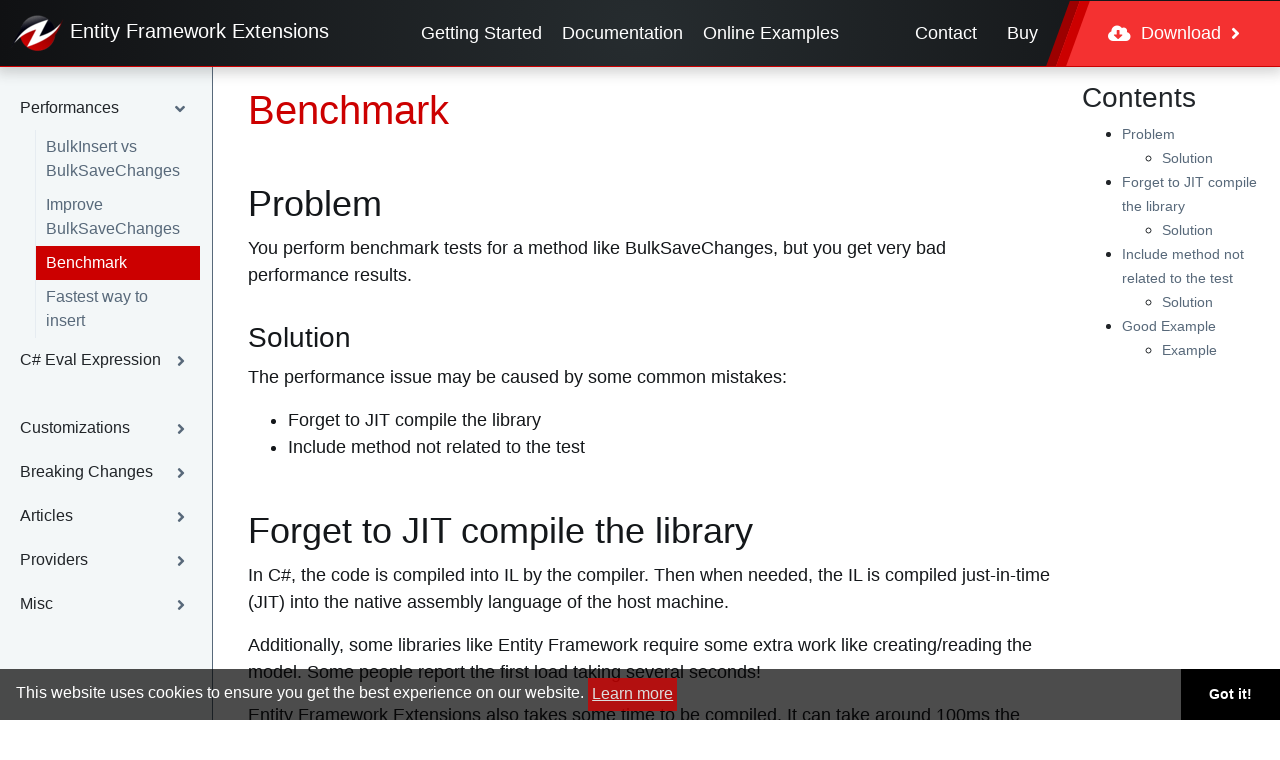

--- FILE ---
content_type: text/html; charset=utf-8
request_url: https://entityframework-extensions.net/benchmark
body_size: 8881
content:
<!DOCTYPE html>
<html lang="en" >
<head>
    <!-- general !-->
    <meta charset="utf-8">
    <meta name="viewport" content="width=device-width, initial-scale=1, shrink-to-fit=no">

    <!-- seo !-->
    <title>Benchmark</title>
    <meta name="description" content="Learn Benchmark using EntityFramework Extensions by documentation &amp; example">
    
    <!-- webmaster tools -->
    <meta name="google-site-verification" content="" />
    <meta name="msvalidate.01" content="89359D9C492A475C0061398008D105FB" />
    <meta name="yandex-verification" content="aeb0470e307a886f" />
    <meta name="baidu-site-verification" content="aUXlmKv79G" />

    

    <!-- icon !-->
    <link rel="icon" type="image/png" href="/images/logo.png">

    <!-- css !-->
    <link rel="stylesheet" href="https://cdn.jsdelivr.net/npm/bootstrap@4.6.2/dist/css/bootstrap.min.css" integrity="sha384-xOolHFLEh07PJGoPkLv1IbcEPTNtaed2xpHsD9ESMhqIYd0nLMwNLD69Npy4HI+N" crossorigin="anonymous">
    
    
        <link rel="stylesheet" href="https://use.fontawesome.com/releases/v5.5.0/css/all.css" integrity="sha384-B4dIYHKNBt8Bc12p+WXckhzcICo0wtJAoU8YZTY5qE0Id1GSseTk6S+L3BlXeVIU" crossorigin="anonymous">
    <link rel="stylesheet" type="text/css" href="/assets/css/master.min.css?v=1.0.0.26291">


</head>
   <body class="body-benchmark">


<header class="site-header fixed-top">
    <div class="nav-site">
        <nav class="container-fluid navbar navbar-light navbar-expand-lg d-flex justify-content-between">

            <!-- brand -->
            <a class="navbar-brand" href="/">
                <img src="/images/logo54x54.png" width="54" height="54" alt="zzz projects">

                <span class="hidden-lg-down">
                    Entity Framework
                        <span class="text-z">Extensions</span>
                </span>

                    <span class="hidden-xl-up">EF</span>
                        <span class="text-z hidden-xl-up">Extensions</span>
            </a>
            
            <!-- toggle -->
            <button class="navbar-toggler" type="button" data-toggle="collapse" data-target="#nav-site-menu"
                    aria-controls="nav-site-menu" aria-expanded="false" aria-label="Toggle navigation">
                <span class="navbar-toggler-icon">
                    <svg xmlns="http://www.w3.org/2000/svg" width="24" height="24"
                         viewBox="0 0 24 24" fill="currentColor">
                      <path d="M3 6h18v2H3V6zm0 5h18v2H3v-2zm0 5h18v2H3v-2z"/>
                    </svg>
                </span>
            </button>
            
            <div id="context-menu" class="d-flex justify-content-center">
                

        <a class="nav-link active" href="/overview">Getting Started</a>
        <a class="nav-link active" href="/bulk-extensions">Documentation</a>
        <a class="nav-link active" href="/online-examples">Online Examples</a>

            
            </div>
            
            <!-- right -->
            <div class="navbar-collapse collapse justify-content-end align-self-stretch align-items-center" id="nav-site-menu">
            
                <div class="hidden-lg-up">
                    <!-- todo: will need another logic for prime -->
                    

<ul class="navbar-nav">
            <li class="nav-item active">
                <a class="nav-link" href="/overview">Getting Started</a>
            </li>
            <li class="nav-item active">
                <a class="nav-link" href="/bulk-extensions">Documentation</a>
            </li>
            <li class="nav-item active">
                <a class="nav-link" href="/online-examples">Online Examples</a>
            </li>
</ul>


                    
                </div>
                <ul class="navbar-nav prime align-items-stretch align-self-stretch">
    <li class="nav-item d-flex">
        <a class="nav-link align-self-center" href="/contact-us">
            Contact
        </a>
    </li>
    <li class="nav-item d-flex">
        
            <a class="nav-link align-self-center" href="/pricing">
                Buy
            </a>
        
    </li>
    <li class="nav-item nav-item-download d-flex">
        <a class="unique-btn align-self-center d-flex align-items-center" role="button" href="/download">
            <i class="fas fa-cloud-download-alt"></i>
            &nbsp;&nbsp;Download&nbsp;&nbsp;
            <i class="fa fa-angle-right"></i>
        </a>
    </li>
</ul>
                
            </div>

        </nav>
    </div>
    
</header>




    <main id="main-container-z">
        <div class="side-body container-doc page-benchmark">
            <div>
                <nav id="nav-context-mobile" class="container-fluid navbar navbar-light navbar-expand-lg hidden-lg-up">
                    <div class="nav-brand"></div>
                        <button class="navbar-toggler" type="button" data-toggle="collapse" data-target="#nav-sidebar" aria-controls="nav-sidebar"
                                aria-expanded="false" aria-label="Toggle navigation">
                            <span class="navbar-toggler-icon"></span>
                        </button>

                    <div class="navbar-collapse collapse justify-content-end" id="nav-sidebar">
                        <ul class="navbar-nav">


<div class="sidebar-menu">
    <div class="card-body menu-fixed2">


<ul id="accordion_-1533261210" class="nav flex-column">
        <li class="nav-item" >
                    <span class="ul-toggler " data-toggle="collapse" href="#accordion_-278704527" role="button" aria-expanded="true">
                        <span class="ul-toggler-text">
Performances                        </span>
                        <i class="fas fa-angle-right"></i>
                        <i class="fas fa-angle-down"></i>
                    </span>
            
                    <div id="accordion_-278704527" class="collapse show">


<ul id="accordion_509453177" class="nav flex-column">
        <li class="nav-item" >
                    <a class="nav-link " href="/bulk-insert-vs-bulk-savechanges">
                        BulkInsert vs BulkSaveChanges
                    </a>
            
        </li>
        <li class="nav-item" >
                    <a class="nav-link " href="/improve-bulk-savechanges">
                        Improve BulkSaveChanges
                    </a>
            
        </li>
        <li class="nav-item" >
                    <a class="nav-link active" href="/benchmark">
                        Benchmark
                    </a>
            
        </li>
        <li class="nav-item" >
                    <a class="nav-link " href="/fastest-way-to-insert">
                        Fastest way to insert
                    </a>
            
        </li>
</ul>


                    </div>
        </li>
        <li class="nav-item" >
                    <span class="ul-toggler collapsed" data-toggle="collapse" href="#accordion_331321581" role="button" aria-expanded="false">
                        <span class="ul-toggler-text">
C# Eval Expression                        </span>
                        <i class="fas fa-angle-right"></i>
                        <i class="fas fa-angle-down"></i>
                    </span>
            
                    <div id="accordion_331321581" class="collapse">


<ul id="accordion_-1486926670" class="nav flex-column">
        <li class="nav-item" >
                    <a class="nav-link " href="/eval-execute">
                        Eval.Execute
                    </a>
            
        </li>
        <li class="nav-item" >
                    <a class="nav-link " href="/eval-compile">
                        Eval.Compile
                    </a>
            
        </li>
        <li class="nav-item" >
                    <a class="nav-link " href="/linq-dynamic">
                        LINQ Dynamic
                    </a>
            
        </li>
</ul>


                    </div>
        </li>
        <li class="nav-item" >
                    <span class="ul-toggler collapsed" data-toggle="collapse" href="#accordion_107679752" role="button" aria-expanded="false">
                        <span class="ul-toggler-text">
Customizations                        </span>
                        <i class="fas fa-angle-right"></i>
                        <i class="fas fa-angle-down"></i>
                    </span>
            
                    <div id="accordion_107679752" class="collapse">


<ul id="accordion_-817425208" class="nav flex-column">
        <li class="nav-item" >
                    <a class="nav-link " href="/adding-a-namespace-to-entity-framework-extensions">
                        Adding a namespace to EFE
                    </a>
            
        </li>
        <li class="nav-item" >
                    <a class="nav-link " href="/custom-column">
                        Use Custom Column
                    </a>
            
        </li>
        <li class="nav-item" >
                    <a class="nav-link " href="/custom-key">
                        Use Custom Key
                    </a>
            
        </li>
        <li class="nav-item" >
                    <a class="nav-link " href="/soft-delete">
                        Soft Delete
                    </a>
            
        </li>
        <li class="nav-item" >
                    <a class="nav-link " href="/concurrency">
                        Concurrency (EF Core)
                    </a>
            
        </li>
        <li class="nav-item" >
                    <a class="nav-link " href="/concurrency-ef6">
                        Concurrency (EF 6)
                    </a>
            
        </li>
</ul>


                    </div>
        </li>
        <li class="nav-item" >
                    <span class="ul-toggler collapsed" data-toggle="collapse" href="#accordion_1114461549" role="button" aria-expanded="false">
                        <span class="ul-toggler-text">
Breaking Changes                        </span>
                        <i class="fas fa-angle-right"></i>
                        <i class="fas fa-angle-down"></i>
                    </span>
            
                    <div id="accordion_1114461549" class="collapse">


<ul id="accordion_-116802683" class="nav flex-column">
        <li class="nav-item" >
                    <a class="nav-link " href="/v8-101-0-0-efcore-8">
                        v8.101.0.0 - EF Core 8
                    </a>
            
        </li>
        <li class="nav-item" >
                    <a class="nav-link " href="/v7-100-0-0-include-graph">
                        v7.100.0.0 - Include Graph
                    </a>
            
        </li>
        <li class="nav-item" >
                    <a class="nav-link " href="/v7-17-0-0-bulk-insert-update-delete">
                        v7.17.0.0 - EF Core 7
                    </a>
            
        </li>
</ul>


                    </div>
        </li>
        <li class="nav-item" >
                    <span class="ul-toggler collapsed" data-toggle="collapse" href="#accordion_-475171988" role="button" aria-expanded="false">
                        <span class="ul-toggler-text">
Articles                        </span>
                        <i class="fas fa-angle-right"></i>
                        <i class="fas fa-angle-down"></i>
                    </span>
            
                    <div id="accordion_-475171988" class="collapse">


<ul id="accordion_995673403" class="nav flex-column">
        <li class="nav-item" >
                    <a class="nav-link " href="/is-entity-framework-extensions-sql-injection-safe">
                        Is EFE SQL Injection Safe?
                    </a>
            
        </li>
        <li class="nav-item" >
                    <a class="nav-link " href="/exception-unknown-error-258">
                        Exception - Unknown Error 258
                    </a>
            
        </li>
        <li class="nav-item" >
                    <a class="nav-link " href="/improving-performance-of-bulkmerge-with-wherebulkcontains">
                        Improving Performance of BulkMerge with WhereBulkContains
                    </a>
            
        </li>
</ul>


                    </div>
        </li>
        <li class="nav-item" >
                    <span class="ul-toggler collapsed" data-toggle="collapse" href="#accordion_-681274939" role="button" aria-expanded="false">
                        <span class="ul-toggler-text">
Providers                        </span>
                        <i class="fas fa-angle-right"></i>
                        <i class="fas fa-angle-down"></i>
                    </span>
            
                    <div id="accordion_-681274939" class="collapse">


<ul id="accordion_93793495" class="nav flex-column">
        <li class="nav-item" >
                    <span class="ul-toggler collapsed" data-toggle="collapse" href="#accordion_-1677658694" role="button" aria-expanded="false">
                        <span class="ul-toggler-text">
EF Core                        </span>
                        <i class="fas fa-angle-right"></i>
                        <i class="fas fa-angle-down"></i>
                    </span>
            
                    <div id="accordion_-1677658694" class="collapse">


<ul id="accordion_1562863990" class="nav flex-column">
        <li class="nav-item" >
                    <a class="nav-link " href="/efcore-sql-server-provider">
                        SQL Server
                    </a>
            
        </li>
        <li class="nav-item" >
                    <a class="nav-link " href="/efcore-sql-server-compact-provider">
                        SQL Server Compact
                    </a>
            
        </li>
        <li class="nav-item" >
                    <a class="nav-link " href="/efcore-mysql-provider">
                        MySQL
                    </a>
            
        </li>
        <li class="nav-item" >
                    <a class="nav-link " href="/efcore-sqlite-provider">
                        SQLite
                    </a>
            
        </li>
        <li class="nav-item" >
                    <a class="nav-link " href="/efcore-oracle-provider">
                        Oracle
                    </a>
            
        </li>
        <li class="nav-item" >
                    <a class="nav-link " href="/efcore-postgresql-provider">
                        PostgreSQL
                    </a>
            
        </li>
        <li class="nav-item" >
                    <a class="nav-link " href="/efcore-inmemory-provider">
                        InMemory
                    </a>
            
        </li>
        <li class="nav-item" >
                    <a class="nav-link " href="/efcore-pomelo-mysql-provider">
                        Pomelo MySql
                    </a>
            
        </li>
        <li class="nav-item" >
                    <a class="nav-link " href="/efcore-devart-mysql-provider">
                        DevArt MySql
                    </a>
            
        </li>
        <li class="nav-item" >
                    <a class="nav-link " href="/efcore-devart-oracle-provider">
                        DevArt Oracle
                    </a>
            
        </li>
        <li class="nav-item" >
                    <a class="nav-link " href="/efcore-profiler">
                        Entity Framework Profiler
                    </a>
            
        </li>
</ul>


                    </div>
        </li>
        <li class="nav-item" >
                    <span class="ul-toggler collapsed" data-toggle="collapse" href="#accordion_-958151477" role="button" aria-expanded="false">
                        <span class="ul-toggler-text">
EF6                        </span>
                        <i class="fas fa-angle-right"></i>
                        <i class="fas fa-angle-down"></i>
                    </span>
            
                    <div id="accordion_-958151477" class="collapse">


<ul id="accordion_2120055006" class="nav flex-column">
        <li class="nav-item" >
                    <a class="nav-link " href="/sql-server-provider">
                        SQL Server
                    </a>
            
        </li>
        <li class="nav-item" >
                    <a class="nav-link " href="/sql-server-compact-provider">
                        SQL Server Compact
                    </a>
            
        </li>
        <li class="nav-item" >
                    <a class="nav-link " href="/mysql-provider">
                        MySQL
                    </a>
            
        </li>
        <li class="nav-item" >
                    <a class="nav-link " href="/sqlite-provider">
                        SQLite
                    </a>
            
        </li>
        <li class="nav-item" >
                    <a class="nav-link " href="/oracle-provider">
                        Oracle
                    </a>
            
        </li>
        <li class="nav-item" >
                    <a class="nav-link " href="/postgresql-provider">
                        PostgreSQL
                    </a>
            
        </li>
        <li class="nav-item" >
                    <a class="nav-link " href="/effort-provider">
                        Effort
                    </a>
            
        </li>
        <li class="nav-item" >
                    <a class="nav-link " href="/glimpse">
                        Glimpse
                    </a>
            
        </li>
        <li class="nav-item" >
                    <a class="nav-link " href="/ef-profiler">
                        Entity Framework Profiler
                    </a>
            
        </li>
</ul>


                    </div>
        </li>
</ul>


                    </div>
        </li>
        <li class="nav-item" >
                    <span class="ul-toggler collapsed" data-toggle="collapse" href="#accordion_-1841900315" role="button" aria-expanded="false">
                        <span class="ul-toggler-text">
Misc                        </span>
                        <i class="fas fa-angle-right"></i>
                        <i class="fas fa-angle-down"></i>
                    </span>
            
                    <div id="accordion_-1841900315" class="collapse">


<ul id="accordion_216338425" class="nav flex-column">
        <li class="nav-item" >
                    <a class="nav-link " href="/efcore-pinned-versioning">
                        EFCore-Pinned Versioning
                    </a>
            
        </li>
        <li class="nav-item" >
                    <a class="nav-link " href="/edmx">
                        Edmx
                    </a>
            
        </li>
</ul>


                    </div>
        </li>
</ul>


    </div>

        
</div>

                        </ul>
                    </div>
                </nav>
            </div>
            <div>
                <div class="container-fluid">

                    <div class="row">
                        <div class="col-lg-3 col-xl-2 section-nav hidden-md-down ">


<div class="sidebar-menu">
    <div class="card-body menu-fixed2">


<ul id="accordion_2830022" class="nav flex-column">
        <li class="nav-item" >
                    <span class="ul-toggler " data-toggle="collapse" href="#accordion_-169733498" role="button" aria-expanded="true">
                        <span class="ul-toggler-text">
Performances                        </span>
                        <i class="fas fa-angle-right"></i>
                        <i class="fas fa-angle-down"></i>
                    </span>
            
                    <div id="accordion_-169733498" class="collapse show">


<ul id="accordion_-715201249" class="nav flex-column">
        <li class="nav-item" >
                    <a class="nav-link " href="/bulk-insert-vs-bulk-savechanges">
                        BulkInsert vs BulkSaveChanges
                    </a>
            
        </li>
        <li class="nav-item" >
                    <a class="nav-link " href="/improve-bulk-savechanges">
                        Improve BulkSaveChanges
                    </a>
            
        </li>
        <li class="nav-item" >
                    <a class="nav-link active" href="/benchmark">
                        Benchmark
                    </a>
            
        </li>
        <li class="nav-item" >
                    <a class="nav-link " href="/fastest-way-to-insert">
                        Fastest way to insert
                    </a>
            
        </li>
</ul>


                    </div>
        </li>
        <li class="nav-item" >
                    <span class="ul-toggler collapsed" data-toggle="collapse" href="#accordion_-1981001958" role="button" aria-expanded="false">
                        <span class="ul-toggler-text">
C# Eval Expression                        </span>
                        <i class="fas fa-angle-right"></i>
                        <i class="fas fa-angle-down"></i>
                    </span>
            
                    <div id="accordion_-1981001958" class="collapse">


<ul id="accordion_-752609629" class="nav flex-column">
        <li class="nav-item" >
                    <a class="nav-link " href="/eval-execute">
                        Eval.Execute
                    </a>
            
        </li>
        <li class="nav-item" >
                    <a class="nav-link " href="/eval-compile">
                        Eval.Compile
                    </a>
            
        </li>
        <li class="nav-item" >
                    <a class="nav-link " href="/linq-dynamic">
                        LINQ Dynamic
                    </a>
            
        </li>
</ul>


                    </div>
        </li>
        <li class="nav-item" >
                    <span class="ul-toggler collapsed" data-toggle="collapse" href="#accordion_639419760" role="button" aria-expanded="false">
                        <span class="ul-toggler-text">
Customizations                        </span>
                        <i class="fas fa-angle-right"></i>
                        <i class="fas fa-angle-down"></i>
                    </span>
            
                    <div id="accordion_639419760" class="collapse">


<ul id="accordion_2053206505" class="nav flex-column">
        <li class="nav-item" >
                    <a class="nav-link " href="/adding-a-namespace-to-entity-framework-extensions">
                        Adding a namespace to EFE
                    </a>
            
        </li>
        <li class="nav-item" >
                    <a class="nav-link " href="/custom-column">
                        Use Custom Column
                    </a>
            
        </li>
        <li class="nav-item" >
                    <a class="nav-link " href="/custom-key">
                        Use Custom Key
                    </a>
            
        </li>
        <li class="nav-item" >
                    <a class="nav-link " href="/soft-delete">
                        Soft Delete
                    </a>
            
        </li>
        <li class="nav-item" >
                    <a class="nav-link " href="/concurrency">
                        Concurrency (EF Core)
                    </a>
            
        </li>
        <li class="nav-item" >
                    <a class="nav-link " href="/concurrency-ef6">
                        Concurrency (EF 6)
                    </a>
            
        </li>
</ul>


                    </div>
        </li>
        <li class="nav-item" >
                    <span class="ul-toggler collapsed" data-toggle="collapse" href="#accordion_-277395504" role="button" aria-expanded="false">
                        <span class="ul-toggler-text">
Breaking Changes                        </span>
                        <i class="fas fa-angle-right"></i>
                        <i class="fas fa-angle-down"></i>
                    </span>
            
                    <div id="accordion_-277395504" class="collapse">


<ul id="accordion_-1540475992" class="nav flex-column">
        <li class="nav-item" >
                    <a class="nav-link " href="/v8-101-0-0-efcore-8">
                        v8.101.0.0 - EF Core 8
                    </a>
            
        </li>
        <li class="nav-item" >
                    <a class="nav-link " href="/v7-100-0-0-include-graph">
                        v7.100.0.0 - Include Graph
                    </a>
            
        </li>
        <li class="nav-item" >
                    <a class="nav-link " href="/v7-17-0-0-bulk-insert-update-delete">
                        v7.17.0.0 - EF Core 7
                    </a>
            
        </li>
</ul>


                    </div>
        </li>
        <li class="nav-item" >
                    <span class="ul-toggler collapsed" data-toggle="collapse" href="#accordion_-1683813286" role="button" aria-expanded="false">
                        <span class="ul-toggler-text">
Articles                        </span>
                        <i class="fas fa-angle-right"></i>
                        <i class="fas fa-angle-down"></i>
                    </span>
            
                    <div id="accordion_-1683813286" class="collapse">


<ul id="accordion_-1511136685" class="nav flex-column">
        <li class="nav-item" >
                    <a class="nav-link " href="/is-entity-framework-extensions-sql-injection-safe">
                        Is EFE SQL Injection Safe?
                    </a>
            
        </li>
        <li class="nav-item" >
                    <a class="nav-link " href="/exception-unknown-error-258">
                        Exception - Unknown Error 258
                    </a>
            
        </li>
        <li class="nav-item" >
                    <a class="nav-link " href="/improving-performance-of-bulkmerge-with-wherebulkcontains">
                        Improving Performance of BulkMerge with WhereBulkContains
                    </a>
            
        </li>
</ul>


                    </div>
        </li>
        <li class="nav-item" >
                    <span class="ul-toggler collapsed" data-toggle="collapse" href="#accordion_-612737988" role="button" aria-expanded="false">
                        <span class="ul-toggler-text">
Providers                        </span>
                        <i class="fas fa-angle-right"></i>
                        <i class="fas fa-angle-down"></i>
                    </span>
            
                    <div id="accordion_-612737988" class="collapse">


<ul id="accordion_1904059348" class="nav flex-column">
        <li class="nav-item" >
                    <span class="ul-toggler collapsed" data-toggle="collapse" href="#accordion_-514730425" role="button" aria-expanded="false">
                        <span class="ul-toggler-text">
EF Core                        </span>
                        <i class="fas fa-angle-right"></i>
                        <i class="fas fa-angle-down"></i>
                    </span>
            
                    <div id="accordion_-514730425" class="collapse">


<ul id="accordion_-250211234" class="nav flex-column">
        <li class="nav-item" >
                    <a class="nav-link " href="/efcore-sql-server-provider">
                        SQL Server
                    </a>
            
        </li>
        <li class="nav-item" >
                    <a class="nav-link " href="/efcore-sql-server-compact-provider">
                        SQL Server Compact
                    </a>
            
        </li>
        <li class="nav-item" >
                    <a class="nav-link " href="/efcore-mysql-provider">
                        MySQL
                    </a>
            
        </li>
        <li class="nav-item" >
                    <a class="nav-link " href="/efcore-sqlite-provider">
                        SQLite
                    </a>
            
        </li>
        <li class="nav-item" >
                    <a class="nav-link " href="/efcore-oracle-provider">
                        Oracle
                    </a>
            
        </li>
        <li class="nav-item" >
                    <a class="nav-link " href="/efcore-postgresql-provider">
                        PostgreSQL
                    </a>
            
        </li>
        <li class="nav-item" >
                    <a class="nav-link " href="/efcore-inmemory-provider">
                        InMemory
                    </a>
            
        </li>
        <li class="nav-item" >
                    <a class="nav-link " href="/efcore-pomelo-mysql-provider">
                        Pomelo MySql
                    </a>
            
        </li>
        <li class="nav-item" >
                    <a class="nav-link " href="/efcore-devart-mysql-provider">
                        DevArt MySql
                    </a>
            
        </li>
        <li class="nav-item" >
                    <a class="nav-link " href="/efcore-devart-oracle-provider">
                        DevArt Oracle
                    </a>
            
        </li>
        <li class="nav-item" >
                    <a class="nav-link " href="/efcore-profiler">
                        Entity Framework Profiler
                    </a>
            
        </li>
</ul>


                    </div>
        </li>
        <li class="nav-item" >
                    <span class="ul-toggler collapsed" data-toggle="collapse" href="#accordion_-1548797461" role="button" aria-expanded="false">
                        <span class="ul-toggler-text">
EF6                        </span>
                        <i class="fas fa-angle-right"></i>
                        <i class="fas fa-angle-down"></i>
                    </span>
            
                    <div id="accordion_-1548797461" class="collapse">


<ul id="accordion_2016011597" class="nav flex-column">
        <li class="nav-item" >
                    <a class="nav-link " href="/sql-server-provider">
                        SQL Server
                    </a>
            
        </li>
        <li class="nav-item" >
                    <a class="nav-link " href="/sql-server-compact-provider">
                        SQL Server Compact
                    </a>
            
        </li>
        <li class="nav-item" >
                    <a class="nav-link " href="/mysql-provider">
                        MySQL
                    </a>
            
        </li>
        <li class="nav-item" >
                    <a class="nav-link " href="/sqlite-provider">
                        SQLite
                    </a>
            
        </li>
        <li class="nav-item" >
                    <a class="nav-link " href="/oracle-provider">
                        Oracle
                    </a>
            
        </li>
        <li class="nav-item" >
                    <a class="nav-link " href="/postgresql-provider">
                        PostgreSQL
                    </a>
            
        </li>
        <li class="nav-item" >
                    <a class="nav-link " href="/effort-provider">
                        Effort
                    </a>
            
        </li>
        <li class="nav-item" >
                    <a class="nav-link " href="/glimpse">
                        Glimpse
                    </a>
            
        </li>
        <li class="nav-item" >
                    <a class="nav-link " href="/ef-profiler">
                        Entity Framework Profiler
                    </a>
            
        </li>
</ul>


                    </div>
        </li>
</ul>


                    </div>
        </li>
        <li class="nav-item" >
                    <span class="ul-toggler collapsed" data-toggle="collapse" href="#accordion_-1842723164" role="button" aria-expanded="false">
                        <span class="ul-toggler-text">
Misc                        </span>
                        <i class="fas fa-angle-right"></i>
                        <i class="fas fa-angle-down"></i>
                    </span>
            
                    <div id="accordion_-1842723164" class="collapse">


<ul id="accordion_-736905629" class="nav flex-column">
        <li class="nav-item" >
                    <a class="nav-link " href="/efcore-pinned-versioning">
                        EFCore-Pinned Versioning
                    </a>
            
        </li>
        <li class="nav-item" >
                    <a class="nav-link " href="/edmx">
                        Edmx
                    </a>
            
        </li>
</ul>


                    </div>
        </li>
</ul>


    </div>

        
</div>

                        </div>
                        <div class="col-lg-9 col-xl-8">
                            <div class="row justify-content-center">
                                
                                <div class="col-12">
                                    <div class="section-main">

                                    <div>
</div>
<h1 id="benchmark">Benchmark</h1>
<h2 id="problem">Problem</h2>
<p>You perform benchmark tests for a method like BulkSaveChanges, but you get very bad performance results.</p>
<h3 id="solution">Solution</h3>
<p>The performance issue may be caused by some common mistakes:</p>
<ul>
<li>Forget to JIT compile the library</li>
<li>Include method not related to the test</li>
</ul>
<h2 id="forget-to-jit-compile-the-library">Forget to JIT compile the library</h2>
<p>In C#, the code is compiled into IL by the compiler. Then when needed, the IL is compiled just-in-time (JIT) into the native assembly language of the host machine.</p>
<p>Additionally, some libraries like Entity Framework require some extra work like creating/reading the model. Some people report the first load taking several seconds!</p>
<p>Entity Framework Extensions also takes some time to be compiled. It can take around 100ms the first time you use a method! So if you include it this time, your benchmark time is currently way higher than it should.</p>
<h3 id="solution-1">Solution</h3>
<p>Invoke the method once before performing the benchmark tests</p>
<h2 id="include-method-not-related-to-the-test">Include method not related to the test</h2>
<p>Someone once reported a performance issue and thought our BulkSaveChanges method was slow. We discovered he was including the time to Add every entity to the context.</p>
<p>The Add method was taking 99,9% of the total time while BulkSaveChanges only 0,1%.</p>
<table class="table table-bordered table-hover table-responsive-sm table-striped">
<thead class="thead-dark">
<tr>
<th style="text-align: left;">Operations</th>
<th style="text-align: right;">100 Entities</th>
<th style="text-align: right;">1,000 Entities</th>
<th style="text-align: right;">10,000 Entities</th>
</tr>
</thead>
<tbody>
<tr>
<td style="text-align: left;">Add</td>
<td style="text-align: right;">15 ms</td>
<td style="text-align: right;">1,050 ms</td>
<td style="text-align: right;">105,000 ms</td>
</tr>
<tr>
<td style="text-align: left;">BulkSaveChanges</td>
<td style="text-align: right;">40 ms</td>
<td style="text-align: right;">90ms</td>
<td style="text-align: right;">400 ms</td>
</tr>
</tbody>
</table>
<p>The Add method doesn't affect the performance when adding 100 entities, but if you make your test with 10,000 entities:</p>
<ul>
<li>Add: 99.6%</li>
<li>BulkSaveChanges: 0.4%</li>
</ul>
<h3 id="solution-2">Solution</h3>
<p>Include only the method you want to benchmark.</p>
<h2 id="good-example">Good Example</h2>
<p>Here is an example of how we normally do all our benchmarks tests</p>
<h3 id="example">Example</h3>
<div class="code-charp"><div class="csharp"><pre>
<span class="keyword">public</span> Benchmark()
{
    <span class="comment">// BENCHMARK using Stopwatch</span>
    <span class="keyword">var</span> clock1 = <span class="keyword">new</span> Stopwatch();
    <span class="keyword">var</span> clock2 = <span class="keyword">new</span> Stopwatch();

    <span class="keyword">var</span> nbRecord = <span class="number">1000</span>;
    <span class="keyword">var</span> nbTry = <span class="number">5</span>;

    <span class="keyword">var</span> list = GenerateData(nbRecord);

    <span class="comment">// BENCHMARK: JIT compile library first</span>
    Test1(list, <span class="keyword">new</span> Stopwatch());
    Test2(list, <span class="keyword">new</span> Stopwatch());
    
    <span class="keyword">for</span> (<span class="keyword">var</span> i = <span class="number">0</span>; i &lt; nbTry; i++)
    {
        Test1(list, clock1);
        Test2(list, clock2);
    }

    <span class="keyword">var</span> r1 = clock1.ElapsedMilliseconds/nbTry;
    <span class="keyword">var</span> r2 = clock2.ElapsedMilliseconds/nbTry;
}

<span class="keyword">public</span> <span class="keyword">void</span> Test1(List&lt;<span class="keyword">string</span>&gt; lines, Stopwatch clock)
{
    <span class="keyword">using</span> (<span class="keyword">var</span> ctx = <span class="keyword">new</span> CustomerContext())
    {
        <span class="keyword">var</span> customers = <span class="keyword">new</span> List&lt;Customer&gt;();

        <span class="keyword">foreach</span> (<span class="keyword">var</span> line <span class="keyword">in</span> lines)
        {
            <span class="keyword">var</span> customer = <span class="keyword">new</span> Customer();
            <span class="comment">// ...code...</span>
            customers.Add(customer);
        }

        ctx.Customers.AddRange(customers);

        <span class="comment">// BENCHMARK: Only method we want to test</span>
        clock.Start();
        ctx.BulkSaveChanges();
        clock.Stop();
    }
}

<span class="keyword">public</span> <span class="keyword">void</span> Test2(List&lt;<span class="keyword">string</span>&gt; lines, Stopwatch clock)
{
    <span class="keyword">using</span> (<span class="keyword">var</span> ctx = <span class="keyword">new</span> CustomerContext())
    {
        <span class="keyword">var</span> customers = <span class="keyword">new</span> List&lt;Customer&gt;();

        <span class="keyword">foreach</span> (<span class="keyword">var</span> line <span class="keyword">in</span> lines)
        {
            <span class="keyword">var</span> customer = <span class="keyword">new</span> Customer();
            <span class="comment">// ...code...</span>
            customers.Add(customer);
        }

        ctx.Customers.AddRange(customers);

        <span class="comment">// BENCHMARK: Only method we want to test</span>
        clock.Start();
        ctx.SaveChanges();
        clock.Stop();
    }
}

<span class="keyword">public</span> List&lt;<span class="keyword">string</span>&gt; GenerateData(<span class="keyword">int</span> nbRecord)
{
	<span class="keyword">var</span> list = <span class="keyword">new</span> List&lt;<span class="keyword">string</span>&gt;();

	<span class="keyword">for</span> (<span class="keyword">var</span> i = <span class="number">0</span>; i &lt; nbRecord; i++)
	{
		list.Add(i.ToString());
	}

	<span class="keyword">return</span> list;
}
</pre></div></div>
<div>
    <hr/>
    <section id="file-meta">
        <span class="file-meta-label">Last updated:</span> <span itemprop="dateModified">2025-06-22</span><br>
        <span class="file-meta-label">Author:</span> <span itemprop="author" itemscope="" itemtype="https://schema.org/Organization"><span itemprop="name">ZZZ Projects</span></span>
    </section>
</div>
<br/>
<div>
</div>
<div></div>

                                    <br/>
                                    
                                    </div>
                                </div>
                                
                                
                            </div>
                           
                        </div>
                        <div class="col-lg-2 col-xl-2 section-aside hidden-md-down">
                            <div class="section-aside-inner" style="padding-right: 10px;">



<ul class="navbar-nav">
</ul>

    <h3>Contents</h3>
<ul>
<li><a href="#problem">Problem</a>
<ul>
<li><a href="#solution">Solution</a></li>
</ul>
</li>
<li><a href="#forget-to-jit-compile-the-library">Forget to JIT compile the library</a>
<ul>
<li><a href="#solution-1">Solution</a></li>
</ul>
</li>
<li><a href="#include-method-not-related-to-the-test">Include method not related to the test</a>
<ul>
<li><a href="#solution-2">Solution</a></li>
</ul>
</li>
<li><a href="#good-example">Good Example</a>
<ul>
<li><a href="#example">Example</a></li>
</ul>
</li>
</ul>



<style>
    .test-aside h3 {
        font-size: 20px;
        margin-top: 8px;
        margin-bottom: 0;
    }

    .test-aside .card-body {
        padding: 10px;
    }

    .test-aside ul {
        margin: 0;
    }

</style>

                            </div>
                        </div>
                        
                    </div>
                </div>
            </div>
        </div>
    </main>


<div id="scroll-to-top">
    <i class="fa fa-angle-up" aria-hidden="true"></i>
</div>
<div id="site-footer-popup-newsletter" style="width: 18rem; display: none;">
    <div class="box">
        <div class="box-close"><i class="fas fa-times" onclick="closePopupNewsletter()"></i></div>
        <div class="box-media"><i class="fas fa-envelope-open-text fa-3x"></i></div>
        <div class="box-body">Get monthly updates by subscribing to our newsletter!</div>
        <div class="box-action"><a href="https://mailchi.mp/zzzprojects/entity-framework-extensions-newsletter" target="_blank" class="btn-only stroked">SUBSCRIBE!</a></div>
    </div>
</div>
   
    
    
    <script src="https://code.jquery.com/jquery-3.5.1.min.js" integrity="sha256-9/aliU8dGd2tb6OSsuzixeV4y/faTqgFtohetphbbj0=" crossorigin="anonymous"></script>
    <script src="https://cdn.jsdelivr.net/npm/bootstrap@4.6.2/dist/js/bootstrap.bundle.min.js" integrity="sha384-Fy6S3B9q64WdZWQUiU+q4/2Lc9npb8tCaSX9FK7E8HnRr0Jz8D6OP9dO5Vg3Q9ct" crossorigin="anonymous"></script>
    
    
    
    

    <script defer src="https://www.googletagmanager.com/gtag/js?id=G-24WNYNRCJK"></script>
    <script>
      window.dataLayer = window.dataLayer || [];
      function gtag(){dataLayer.push(arguments);}
      gtag('js', new Date());

      gtag('config', 'G-24WNYNRCJK');
    </script>



   <script src="js/_master.js?v=1.0.0.26291"></script>


       
    
  
    <script>
       window.addEventListener("load", function(){
           window.cookieconsent.initialise({
               "palette": {
                   "popup": {
                       "background": "rgba(0, 0, 0, 0.7)",
                       "text": "#fff"
                   },
                   "button": {
                       "background": "#000000"
                   }
               },
               "theme": "edgeless"
           })});
   </script>
   
   </body>
</html>

--- FILE ---
content_type: text/css
request_url: https://entityframework-extensions.net/assets/css/master.min.css?v=1.0.0.26291
body_size: 15066
content:
html{scroll-behavior:smooth;scroll-padding-top:80px;}body{font-family:"Segoe UI","Roboto","Helvetica Neue",Helvetica,Arial,sans-serif;margin-top:66px;overflow-x:hidden;}a:hover{text-decoration:none;}input.form-control:focus{outline:0;border-color:#c00;box-shadow:0 0 10px #c00;}.card-header h2{color:#fff!important;}@media(max-width:991px){body{margin-top:61px;}}.CodeMirror{height:auto;}.container-page{padding-bottom:80px;}@media(max-width:575px){.hidden-xs-down,.hidden-sm-down,.hidden-md-down,.hidden-lg-down,.hidden-xl-down,.hidden-xs-up,.hidden-unless-sm,.hidden-unless-md,.hidden-unless-lg,.hidden-unless-xl{display:none!important;}}@media(min-width:576px) and (max-width:767px){.hidden-sm-down,.hidden-md-down,.hidden-lg-down,.hidden-xl-down,.hidden-xs-up,.hidden-sm-up,.hidden-unless-xs,.hidden-unless-md,.hidden-unless-lg,.hidden-unless-xl{display:none!important;}}@media(min-width:768px) and (max-width:991px){.hidden-md-down,.hidden-lg-down,.hidden-xl-down,.hidden-xs-up,.hidden-sm-up,.hidden-md-up,.hidden-unless-xs,.hidden-unless-sm,.hidden-unless-lg,.hidden-unless-xl{display:none!important;}}@media(min-width:992px) and (max-width:1199px){.hidden-lg-down,.hidden-xl-down,.hidden-xs-up,.hidden-sm-up,.hidden-md-up,.hidden-lg-up,.hidden-unless-xs,.hidden-unless-sm,.hidden-unless-md,.hidden-unless-xl{display:none!important;}}@media(min-width:1200px){.hidden-xl-down,.hidden-xs-up,.hidden-sm-up,.hidden-md-up,.hidden-lg-up,.hidden-xl-up,.hidden-unless-xs,.hidden-unless-sm,.hidden-unless-md,.hidden-unless-lg{display:none!important;}}@media(max-width:1600px){.hidden-1600-down{display:none!important;}}.hidden{display:none!important;}@media(min-width:1400px){.container-responsive{max-width:1340px;}}@media(min-width:1600px){.container-responsive{max-width:1540px;}}@media(min-width:1800px){.container-responsive{max-width:1740px;}}.bg-danger{background-color:#c00;color:#fff;}@media screen and (-ms-high-contrast:active),screen and (-ms-high-contrast:none){body .boxes .list-summary{text-align:left;}body .boxes .list-summary li{position:relative;display:block!important;text-align:left;height:30px;}body .boxes .list-summary li span.summary-list-item{position:absolute!important;top:0;}body .boxes .list-summary li span.item-name{left:0;}body .boxes .list-summary li span.item-price{right:0;}}.header-try-benchmark{margin-bottom:15px;}h2 code,h3 code,h4 code{color:#c00;font-size:100%;margin-left:5px;margin-right:5px;}.no-scroll{overflow:hidden;min-height:0;height:100%;}.clear-fix{clear:both;}::-webkit-scrollbar{width:10px;}::-webkit-scrollbar-track{background:transparent;}::-webkit-scrollbar-thumb{background:#888;}::-webkit-scrollbar-thumb:hover{background:#c00;}.side-body{overflow:hidden;min-height:600px;}a{transition:all ease .3s;color:#0b76a8;}a.to-underline:hover{text-decoration:underline;}.unique-btn{height:65px;display:block;color:#fff;padding:10px 40px;position:relative;font-size:18px;}.unique-btn:before{width:110%;height:100%;background-color:#f43131;transform:skew(-20deg);display:block;position:absolute;top:0;left:0;content:"";z-index:-3;transition:all ease .3s;border-left:10px solid #c00;}.unique-btn:after{width:100%;height:100%;background-color:#9c0000;transform:skew(-20deg);display:block;position:absolute;top:0;left:-10px;content:"";z-index:-4;}.unique-btn:hover{color:#fff;}.unique-btn:hover:before{background-color:#c00;}.unique-btn i{margin:0;}.btn-z{background:#9c0000;color:#fff;font-weight:normal;border-radius:0!important;border:1px solid transparent;padding:6px 16px;border-radius:0!important;}.btn-z:hover{border:1px solid #c00;cursor:pointer;}.btn-z.accent{background:none;background-color:#0b76a8!important;}.btn-z.accent:hover{color:#0b76a8!important;background-color:#fff!important;border:1px solid #0b76a8!important;}blockquote{margin-top:20px;background-color:#f3f7f8;padding:7px 15px;position:relative;border-left:5px solid #c00;border-top:1px solid #a8a8a8;border-right:1px solid #a8a8a8;border-bottom:1px solid #a8a8a8;}blockquote i,blockquote p{display:inline-block;}blockquote p{color:#58697a;}blockquote:before{position:absolute;top:-15px;left:-17px;font-family:"Font Awesome 5 Free";font-weight:900;content:"";color:#fff;font-size:16px;background-color:#c00;border-radius:25px;padding:3px 7px;}blockquote a{color:#0b76a8;text-decoration:underline;}blockquote a:hover{color:#3c3c3c!important;}blockquote code{padding:1px 5px;font-size:16px;}blockquote .blockquote-type-identification{font-weight:bold;margin:0 10px;}blockquote.danger i{color:#fff;}blockquote.danger .blockquote-type-identification{color:#000;}blockquote.danger span{color:#657786;}blockquote.danger p{color:#657786;}blockquote.danger code{color:#ffdc8a;}blockquote.hint{background-color:#fff;border:1px solid #a8a8a8;}blockquote.hint i{color:#c00;}blockquote.hint code{color:#c00!important;padding:5px;font-weight:normal;}blockquote.hint p{color:#58697a;}blockquote.hint code{color:#3c3c3c;}blockquote code{font-weight:600;}blockquote p{margin:0;}.transitions{transition:all ease .3s;}.btn-only{padding:10px 14px;background-color:#c00;border:1px solid transparent;color:#fff!important;transition:all ease .3s;border-radius:0!important;}.btn-only:hover{background:#fff!important;border:1px solid #c00;color:#c00!important;cursor:pointer;}.btn-only.download{font-size:24px;}.btn-only.stack-overflow-identity{background-color:#f38115;}.btn-only.stack-overflow-identity:hover{color:#3c3c3c!important;border-color:#3c3c3c!important;}.btn-only.stroked{background-color:#fff!important;border-color:#c00;border-width:1px;color:#c00!important;}.btn-only.stroked:hover{background-color:transparent!important;color:#fff!important;}.btn-only.contact-way{text-align:center;display:block;}.btn-only.contact-way .fas,.btn-only.contact-way .far{font-size:50px;text-align:center;display:block;margin-bottom:10px;}.btn-only.contact-way:nth-child(2){background:#9c0000;border:1px solid #9c0000;}.btn-only.contact-way:nth-child(2):hover{background:#fff;color:#9c0000;}.btn-only.white{background-color:#fff;border-color:#fff;color:#c00!important;}.btn-only.white:hover{background-color:transparent!important;color:#fff!important;}.btn-only.black{background-color:#3c3c3c;border-color:#3c3c3c;color:#fff!important;}.btn-only.black:hover{background-color:transparent!important;color:#3c3c3c!important;}.link-without-background{color:#c00;transition:all ease .3s;}.link-without-background:hover{color:#3c3c3c;}.gitter-chat-embed{top:121px;}.gitter-open-chat-button{background-color:#c00!important;}.card ul li a:hover{color:#3c3c3c;}.title-section-collapser{position:relative;}.title-section-collapser i{position:absolute;right:0;top:4px;transition:all ease .3s;}.title-section-collapser[aria-expanded=true] i{top:2px;transform:rotate(180deg);}.title-section-collapser:hover{color:#3c3c3c;cursor:pointer;}.small-line-before-centered:before{content:"";background-color:#c00;width:100px;margin:0 auto;height:3px;display:block;}.small-line-after-left:after{content:"";background-color:#9c0000;width:20%;height:6px;display:block;}#knowledge-base{min-height:unset!important;}#knowledge-base blockquote{margin-bottom:10px;padding:10px;color:#676565!important;background-color:#fff4c1;border-left:2px solid #676565;}#knowledge-base blockquote pre{background-color:transparent;}#knowledge-base blockquote p{color:#676565!important;}.pagination-container{margin-top:10px;}.pagination-container .pagination li a{display:inline-block;padding:5px 10px;border:1px solid #d8d8d8;margin-right:3px;}.pagination-container .pagination li a:hover{background-color:#c00;color:#fff;}.pagination-container .pagination li.active a{background-color:#d8d8d8;}.pagination-container .pagination li.active a:hover{color:#3c3c3c;}.code-mirror-csharp{margin-bottom:20px;}.alert-box{background-color:#fff;border:1px solid #a8a8a8;padding:0 20px;position:relative;}.alert-box h3{margin:8px 0!important;}.alert-box .far{font-size:32px;color:#c00;position:absolute;top:5px;background-color:#fff;padding:5px;left:-24px;}.header-h1-hero{position:relative;margin-bottom:20px;}.header-h1-hero .decorative-text{font-size:220px;position:absolute;top:-100px;text-align:center;left:0;color:#ebebeb;font-weight:bold;z-index:-1;right:0;margin:0 auto;white-space:nowrap;}.header-h1-hero h1{display:flex;}.header-h1-hero h1 .word-in-square{background:#9c0000;text-transform:uppercase;color:#fff;padding:20px;font-size:26px;mix-blend-mode:multiply;min-width:200px;text-align:center;}.header-h1-hero h1 .product-name{position:relative;font-size:42px;text-transform:uppercase;color:#3c3c3c;font-weight:bold;margin-top:42px;padding-left:20px;}.header-h1-hero h1 .product-name .tag-line{font-size:26px;display:block;margin-left:60px;font-weight:700;color:#c00;text-transform:none;margin-bottom:32px;}.header-h1-hero h1 .product-name:before{position:absolute;top:0;left:0;content:"";width:80%;height:5px;background-color:#9c0000;display:block;}.page-header-calltoaction{margin-bottom:45px;padding:0;padding:20px;border-radius:5px;-webkit-box-shadow:0 0 8px 0 rgba(128,128,128,.75);-moz-box-shadow:0 0 8px 0 rgba(128,128,128,.75);box-shadow:0 0 8px 0 rgba(128,128,128,.75);position:relative;background-color:#fff;}.page-header-calltoaction:before{content:"";position:absolute;left:0;top:0;width:163px;height:108px;background:url("/images/left-side-ads-bg.png") no-repeat top left;}.page-header-calltoaction:after{content:"";position:absolute;right:0;bottom:0;width:286px;height:108px;background:url("/images/right-side-ads-bg.png") no-repeat top left;}.page-header-calltoaction .main-content{margin-left:120px;}.page-header-calltoaction .main-content h4{margin-top:0;font-size:30px;}.page-header-calltoaction .main-content h4:before{display:none;}.page-header-calltoaction .main-content h4 a{color:#c00;}.page-header-calltoaction .main-content a{color:#14171a;position:relative;z-index:1;}.page-header-calltoaction .main-content>div{display:inline-block;color:#14171a;}.btn-square{color:#fff;margin:0 10px;}.btn-square .fa-angle-right{transition:all .3s ease-in-out;}.btn-square .number{font-size:24px;text-align:left;border-bottom:2px solid #c00;font-weight:bold;}.btn-square:hover .fa-angle-right{margin-left:5px;}.btn-z:hover{background:transparent none repeat scroll 0 0;color:#c00;text-shadow:2px -1px transparent;}.btn-xl{border-radius:.3rem;font-size:2rem;line-height:1.75;padding:.5rem 1rem;}.btn-sm{font-size:1rem;padding:5px 15px;}span.text-z{color:#c00;}.list-underline li{text-decoration:underline;}.list-light li a{color:#fff;}ul.list-checked{margin:10px 0;padding-left:18px;}.list-checked li{position:relative;line-height:30px;list-style:outside none none;}.list-checked li .fal{color:#c00;}.list-checked li.prime{color:#c00;font-size:18px;}.list-checked li.prime .fas{color:#c00;transition:all ease .3s;}.list-checked li.prime.black{color:#3c3c3c;}.list-checked li.prime.black .fas{color:#3c3c3c;}.list-checked li a:hover{color:#3c3c3c;}.list-checked li a:hover .fas{color:#3c3c3c;}table{display:table!important;}.form-group.container{padding:0;}.form-group.container .row{padding:0 15px;}.separator{position:relative;margin:10px 0;text-align:center;}.separator .text{position:relative;z-index:999;background-color:#fff;padding:0 10px;font-size:20px;color:#58697a;}.separator .line{position:absolute;z-index:1;top:50%;left:0;width:100%;height:1px;background-color:#c00;}.separator.word{margin-top:-36px;margin-bottom:20px;}.separator.word .text{font-size:24px;padding:10px 30px;background-color:#fff;color:#676565;border:1px #a8a8a8 solid;}ul code,li code,p code{border:1px solid #a8a8a8;color:#c00;padding:2px 4px;}#launcher{right:60px!important;}@media(max-width:990px){body #launcher{right:10px!important;}#scroll-to-top{display:none!important;}#main-container-z .navbar .card{background-color:transparent;color:#fff;border:0;margin-top:-25px;}#main-container-z .navbar .card .card-body{padding:0;}.triangles:not(h1){width:125px!important;height:117px!important;}.page-header-calltoaction .main-content{padding-left:15px;}.header-h1-hero .decorative-text{top:-35px;font-size:82px;}}@media(max-width:1200px){.page-header-calltoaction{border:1px solid #c00;}.page-header-calltoaction:before,.page-header-calltoaction:after{display:none;}.page-header-calltoaction .main-content{margin-left:0;}}@media screen and (-ms-high-contrast:active),(-ms-high-contrast:none){.huge-triangle{display:none!important;}}@supports(-ms-ime-align:auto){.huge-triangle{display:none!important;}}.card-z{border:1px solid #3c3c3c;border-radius:0;height:100%;}.card-z.dark{color:#fff;background-color:#222;}.card-z .card-header{background-color:#3c3c3c;border-radius:0;color:#fff;}.card-z ul{list-style:none;padding:0;}.card-z .card-block{padding:10px 20px;}.card-box{border-radius:0;}.card-box .card-header{border-radius:0;}.card-box .card-header{background:#c00;background:-webkit-radial-gradient(circle,#c00,#a00,#9a0000);background:-o-radial-gradient(circle,#c00,#a00,#9a0000);background:-moz-radial-gradient(circle,#c00,#a00,#9a0000);background:radial-gradient(circle,#c00,#a00,#9a0000);color:#fff;}.card-box .card-header h2{padding:5px 0;}.card-box .card-header a{color:#fff;}.card-box-nav .card-body h3:not(:first-child){margin-top:15px;}.card-box-nav .card-body ul{padding-left:20px;}.card-box-nav .card-body li{list-style:none;padding:5px 0;}.card-box-light{border:1px solid #000;box-shadow:10px 10px #101010;}.card-box-dark{background:#282b2d;background:-moz-radial-gradient(circle,#262c2f,#101113);background:-webkit-radial-gradient(circle,#262c2f,#101113);background:-ms-radial-gradient(circle,#262c2f,#101113);background:-o-radial-gradient(circle,#262c2f,#101113);background:radial-gradient(circle,#262c2f,#101113);box-shadow:10px 10px #101010;}.card-code{border-radius:0;border:0;}.card-code pre{font-weight:300;}.card-code-dark{background-color:#232323;}.card-code-dark .card-header{background-color:#c00;border:1px solid #c00;color:#fff;}.card-code-dark pre{color:#fff!important;}.card-code-dark pre .c1{color:#090;}.card-code-light{background:#fff;background:-webkit-radial-gradient(circle,#fff,#fff,#ccc);background:-o-radial-gradient(circle,#fff,#fff,#ccc);background:-moz-radial-gradient(circle,#fff,#fff,#ccc);background:radial-gradient(circle,#fff,#fff,#ccc);box-shadow:10px 10px #999;}.card-code-light pre{color:#14171a;}.card-code-light pre .c1{color:#008000;}.card-code .btn-only{margin-top:20px;}.code-charp pre{margin-bottom:0;}.language-package-manager{border:1px solid #e2e2e2;background-color:#f1f1f1;margin-top:20px;padding:20px;display:block;}.language-xml{border:1px solid #e2e2e2;background-color:#f1f1f1;margin-top:20px;padding:20px;display:block;}.language-console{border:1px solid #e2e2e2;background-color:#333;color:#fff;margin-top:20px;padding:20px;display:block;}.language-prompt{border:1px solid #e2e2e2;background-color:#333;color:#fff;margin-top:20px;padding:20px;display:block;}.language-dotnet-console{border:1px solid #e2e2e2;background-color:#333;color:#fff;margin-top:20px;padding:20px;display:block;}.language-sql{border:1px solid #e2e2e2;background-color:#333;color:#fff;margin-top:20px;padding:20px;display:block;}div.code-charp{border:1px solid #e2e2e2;background-color:#fafafa;min-width:420px;max-width:80%;margin-top:20px;margin-bottom:20px;padding:10px;}div.code-charp .csharp{color:#000!important;}div.code-charp .csharp .comment{color:#008000;}div.code-charp .csharp .keyword{color:#0101fd;}div.code-charp .csharp .variable{color:#0101fd;}code.language-txt{border:1px solid #e2e2e2;background-color:#fafafa;min-width:420px;max-width:80%;margin-top:20px;padding:10px;}#bounty-program{padding:0;}#bounty-program h2{margin:60px auto 20px;}#bounty-program .container-bg-ticket{position:relative;display:none;}#bounty-program .container-bg-ticket #bg-ticket-style{width:100%;}#bounty-program .container-reward-types{display:flex;align-items:center;margin-top:60px;}#bounty-program .container-reward-types .reward-type{padding:20px 40px;flex:1;background-color:#fff;-webkit-box-shadow:0 0 11px -4px rgba(0,0,0,.35);-moz-box-shadow:0 0 11px -4px rgba(0,0,0,.35);box-shadow:0 0 11px -4px rgba(0,0,0,.35);height:80%;text-align:center;position:relative;border:1px solid #c5d3d8;background-color:#fefefe;}#bounty-program .container-reward-types .reward-type p{margin:40px 0;}#bounty-program .container-reward-types .reward-type h3{margin-top:60px;}#bounty-program .container-reward-types .reward-type .icon-reward{position:absolute;top:-52px;left:0;right:0;margin:0 auto;}#bounty-program .container-reward-types .reward-type.middle-man{margin:0 -20px;z-index:99;padding:40px 40px;height:100%;}#bounty-program .container-ways-to-get-rewards{display:flex;margin:40px auto;}#bounty-program .container-ways-to-get-rewards.outer{background:url("../images/bg-main-zzz.png") repeat top left;}#bounty-program .container-ways-to-get-rewards .way-to-get-rewards{text-align:center;padding:20px 40px;margin:0 10px;flex:1;background-color:#fff;border:1px solid #dadada;}#bounty-program .container-ways-to-get-rewards .way-to-get-rewards ul{padding:0;list-style:none;}.online-examples a{color:#0b76a8;}.online-examples .k-widget{border-color:#676565;}.online-examples .k-autocomplete,.online-examples .k-block,.online-examples .k-calendar .k-link,.online-examples .k-calendar td,.online-examples .k-calendar-container,.online-examples .k-colorpicker,.online-examples .k-combobox,.online-examples .k-datepicker,.online-examples .k-datetimepicker,.online-examples .k-drag-clue,.online-examples .k-dropdown,.online-examples .k-dropdown-wrap,.online-examples .k-editor-inline,.online-examples .k-grid .k-filter-options,.online-examples .k-grouping-header .k-group-indicator,.online-examples .k-inline-block,.online-examples .k-list-container,.online-examples .k-multiselect,.online-examples .k-notification,.online-examples .k-numeric-wrap,.online-examples .k-numerictextbox,.online-examples .k-picker-wrap,.online-examples .k-slider-selection,.online-examples .k-slider-track,.online-examples .k-textbox,.online-examples .k-tile,.online-examples .k-timepicker,.online-examples .k-tooltip,.online-examples .k-touch-scrollbar,.online-examples .k-treeview .k-in,.online-examples .k-upload,.online-examples .k-window,.online-examples .k-window-action,.online-examples .k-window-titleless .k-window-content{border-radius:0!important;}.online-examples .k-i-sort-asc-sm,.online-examples .k-i-sort-desc-sm{color:#fff!important;}.online-examples .k-pager-sizes .k-widget.k-dropdown{margin-top:0!important;}.online-examples .k-state-active{background-color:#0b76a8;}.online-examples .k-filtercell>span{min-height:unset;}.online-examples .k-picker-wrap .k-select{line-height:26px;}.online-examples .k-filter-row th{padding:5px;}.online-examples .k-filter-row button.k-button{padding:0;height:28px;border-radius:0;}.online-examples .k-grid td.k-state-selected:hover,.online-examples .k-grid tr.k-state-selected:hover td{background-color:#0b76a8!important;}.online-examples .k-state-selected{background-color:#3c3c3c!important;}.online-examples .k-state-selected a{color:#fff;}.online-examples .k-dropdown-wrap .k-input{line-height:26px;padding:0;}.online-examples .k-dropdown-wrap .k-select{line-height:26px;}.online-examples .k-pager-info{padding:0;}.online-examples .k-pager-refresh{line-height:26px!important;height:26px!important;}.online-examples .k-pager-refresh .k-icon{margin-top:-10px!important;line-height:26px;height:26px;}.online-examples .k-grid-content table tr td:nth-child(2){padding-left:23px;}.online-examples .k-grid-content table tr td:nth-child(3){text-align:center;}.online-examples .k-grid-header{background-color:#3c3c3c;padding-right:0!important;border-color:#3c3c3c!important;}.online-examples .k-grid-header .k-grid-header-wrap{border-color:#3c3c3c!important;}.online-examples .k-grid-header th{border-color:#3c3c3c!important;border-collapse:collapse;}.online-examples .k-grid-header .k-input,.online-examples .k-grid-header .k-dropdown-wrap .k-select{line-height:26px!important;padding:0;}.online-examples .k-grid-header .k-header{background-color:#3c3c3c;}.online-examples .k-grid-header .k-header a{color:#fff;}.online-examples .k-grid-header th.k-header{padding:5px;}.online-examples .k-grid .k-alt{background-color:#ebebeb;}.online-examples .k-grid td{padding:5px 10px;border-color:#3c3c3c;}.online-examples .k-pager-wrap{background-color:#3c3c3c;color:#fff!important;}.online-examples .k-pager-wrap a,.online-examples .k-pager-wrap .k-pager-info{color:#fff!important;}.online-examples .k-pager-wrap .k-state-selected{background-color:#fff;line-height:28px;padding:0!important;border:0!important;color:#fff;margin-top:0!important;min-width:unset;}.online-examples .k-pager-wrap li .k-link{border-color:transparent;line-height:26px;height:26px;}.online-examples .k-pager-wrap li .k-link:hover{border-color:#3c3c3c;}.online-examples .k-pager-wrap .k-icon{opacity:1;}.online-examples .k-pager-wrap .k-pager-nav{height:26px;line-height:26px;width:26px;min-width:unset;}.online-examples .k-pager-wrap .k-pager-nav:hover{border-color:#3c3c3c!important;background-color:#fff;}.online-examples .k-pager-wrap .k-pager-nav:hover .k-icon{color:#3c3c3c!important;}.components-faq summary{display:list-item;}.components-faq details{border:1px solid #aaa;border-radius:4px;padding:.5em .5em 0;margin:15px 0;}.components-faq summary{font-weight:bold;margin:-.5em -.5em 0;padding:.5em;}.components-faq details[open]{padding:.5em;}.components-faq details[open] summary{border-bottom:1px solid #aaa;margin-bottom:.5em;}#scroll-to-top{background:rgba(0,0,0,.7);display:none;position:fixed;bottom:13px;right:20px;width:46px;height:46px;border-radius:35px;z-index:999;}#scroll-to-top i{-webkit-transition:all .3s linear;-moz-transition:all .3s ease;-ms-transition:all .3s ease;-o-transition:all .3s ease;transition:all .3s ease;color:#fff;font-size:1.875rem;position:relative;text-align:center;top:7px;width:100%;}#scroll-to-top:hover{background:rgba(0,0,0,.9);cursor:pointer;}#modal-with-graph{position:fixed;z-index:66;right:85px;bottom:13px;background-color:#f43131;padding:11px 20px;border-radius:30px;color:#fff;border:0;}#modal-with-graph:hover{background-color:#c00;}.modal-dialog{max-width:700px;}.modal-dialog .modal-header{border-radius:0;}.modal-dialog .modal-content{border-radius:0;}.modal-dialog .close{position:absolute;top:16px;right:18px;color:#fff;}.footer-powered-by{background-color:#14171a;text-align:center;padding:10px 0;border-top:1px solid #c00;color:#fff;}.footer-powered-by .middle-man{margin:0 50px 0 20px;font-size:14px;text-align:left;}.footer-powered-by .middle-man span{display:block;font-size:18px;font-weight:bold;}.footer-powered-by .btn-only{padding:5px 10px;}.site-footer{background:#282b2d;background:-moz-radial-gradient(circle,#262c2f,#101113);background:-webkit-radial-gradient(circle,#262c2f,#101113);background:-ms-radial-gradient(circle,#262c2f,#101113);background:-o-radial-gradient(circle,#262c2f,#101113);background:radial-gradient(circle,#262c2f,#101113);color:#fff;font-size:1.5rem;}.site-footer input{margin:0 15px;}.section-newsletter input[type=email]{border-radius:0;border:0;background-color:transparent;border-bottom:1px solid #c00;font-size:24px;color:#fff;}.section-newsletter input[type=email]:focus{box-shadow:none!important;}.section-free,.section-prime{text-align:center;}.section-free h4,.section-prime h4{margin:15px auto;}.section-free h4 a,.section-prime h4 a{text-decoration:underline;}.section-free{overflow:hidden;}.section-free a{color:#fff;font-size:14px;}.section-free .content-free-projects a{display:block;}.section-free .col-2{padding:10px 0;border-top:1px solid #676565;border-bottom:1px solid #676565;margin:0 10px;}.site-footer{max-width:100vw;}.site-footer .content-free-projects{position:relative;z-index:50;}.site-footer .small-footer-link{font-size:12px;}.site-footer .small-footer-link a{color:#a8a8a8;margin:7px;}.site-footer a{transition:all ease .3s;}.site-footer a:hover{color:#c00;}.site-footer .section-free{background-color:#353535;}.site-footer .section-free .contact-us-footer{margin-top:50px;background-color:#c00;padding:20px 0;transition:all ease .3s;font-size:18px;height:142px;}.site-footer .section-free .contact-us-footer a{background-color:#3c3c3c;padding:8px 16px;font-size:16px;color:#fff;display:inline-block;border:1px solid #3c3c3c;margin-top:10px;}.site-footer .section-free .contact-us-footer a:hover{background-color:transparent;}.site-footer .section-prime{padding:.1px 0 15px;background-color:#3c3c3c;}.site-footer .card-header h3 a{padding-right:24px;}.site-footer .section-newsletter{background-color:transparent;padding:0;}.site-footer .section-newsletter::after{content:"";position:absolute;z-index:20;background:url("../../images/bg-footer.png") no-repeat top left;top:0;bottom:0;right:-125%;width:130%;-webkit-transform:skewX(-45deg);transform:skewX(-45deg);-webkit-transform-origin:left center;transform-origin:left center;}.site-footer .section-newsletter .container-form{position:relative;z-index:5;margin-top:20px;}.prime .section-prime{padding:0;}.prime .helper-link{padding:20px 0;transition:all ease .3s;background-color:#232323;max-width:33.33%;color:#fff;}.prime .helper-link span{display:block;font-size:14px;max-width:70%;margin:0 auto;color:#a8a8a8;}.prime .helper-link span:before{transition:all ease .3s;content:"";display:block;background-color:#c00;width:20%;height:3px;margin:5px auto 10px;}.prime .helper-link:hover{background-color:#c00;color:#fff;}.prime .helper-link:hover span{color:#fff;}.prime .helper-link:hover span:before{background-color:#3c3c3c;}.prime .content-free-projects h4{margin-top:20px;}.prime .content-free-projects a{display:inline-block;}.prime .middle-man{background-color:#14171a;}@media(max-width:991px){.helper-link{max-width:100%!important;}.helper-link span{display:none!important;}.section-free{display:block!important;}.section-free a{margin:10px 0;}.section-free .contact-us-footer{margin:0!important;}.section-newsletter::after{display:none;}#modal-with-graph{display:none;}}#footer-button-contact-us{background:#c00;background:-webkit-radial-gradient(circle,#c00,#a00,#9a0000);background:-o-radial-gradient(circle,#c00,#a00,#9a0000);background:-moz-radial-gradient(circle,#c00,#a00,#9a0000);background:radial-gradient(circle,#c00,#a00,#9a0000);position:fixed;bottom:13px;right:80px;z-index:999;}#footer-button-contact-us a{color:#fff;display:inline-block;letter-spacing:1px;position:relative;height:46px;padding-left:15px;padding-right:15px;top:2px;}#footer-button-contact-us i{-webkit-transition:all .3s linear;-moz-transition:all .3s ease;-ms-transition:all .3s ease;-o-transition:all .3s ease;transition:all .3s ease;color:#fff;font-size:1.875rem;position:relative;text-align:center;top:5px;}#footer-button-contact-us:hover{background:rgba(0,0,0,.9);cursor:pointer;}#site-footer-popup-newsletter{background:#c00;background:-webkit-radial-gradient(circle,#c00,#a00,#9a0000);background:-o-radial-gradient(circle,#c00,#a00,#9a0000);background:-moz-radial-gradient(circle,#c00,#a00,#9a0000);background:radial-gradient(circle,#c00,#a00,#9a0000);position:fixed;z-index:999;bottom:75px;right:80px;text-align:center;padding:0 10px 20px 10px;color:#fff;border:0;}#site-footer-popup-newsletter .box-close{text-align:right;}#site-footer-popup-newsletter .box-close .fa-times{cursor:pointer;}#site-footer-popup-newsletter .box-media{margin:10px 0;}#site-footer-popup-newsletter .box-action{padding:20px 0;}#site-footer-popup-newsletter .box-body{font-size:14px;}.site-header{margin-top:0;background:#282b2d;background:-moz-radial-gradient(circle,#262c2f,#101113);background:-webkit-radial-gradient(circle,#262c2f,#101113);background:-ms-radial-gradient(circle,#262c2f,#101113);background:-o-radial-gradient(circle,#262c2f,#101113);background:radial-gradient(circle,#262c2f,#101113);border-bottom:1px solid #c00;-webkit-box-shadow:0 3px 12px 3px rgba(43,43,43,.2);-moz-box-shadow:0 3px 12px 3px rgba(43,43,43,.2);box-shadow:0 3px 12px 3px rgba(43,43,43,.2);}.site-header .navbar-toggler-icon{background:none;color:#fff;}.site-header .fa-paypal{color:#0090ba;}.navbar-nav.prime{align-items:center;min-height:66px;}.navbar-nav.prime a{color:#fff!important;}.navbar-nav .nav-link:hover{color:#c00!important;}.navbar-brand{min-width:375px;color:#fff!important;}.navbar-brand .text-z{color:#fff;}.navbar-collapse .nav-item a{color:#fff!important;}.navbar-collapse .nav-item-download a.btn-z{color:#fff!important;}.language-selection .btn{color:#fff;}.language-selection .btn:hover{background-color:transparent;color:#c00;}.language-selection .btn:active,.language-selection .btn:focus{background-color:transparent;color:#c00;box-shadow:none!important;}#context-menu{align-items:center;}#context-menu a{font-size:18px;padding:10px;color:#fff;}#context-menu a:hover{color:#c00!important;}#context-menu .dropdown,#context-menu .dropdown-toggle{font-size:18px;color:#fff;}#context-menu .dropdown:hover,#context-menu .dropdown-toggle:hover{cursor:pointer;color:#c00!important;}#context-menu .dropdown-menu{width:auto;top:45px;-webkit-box-shadow:0 6px 20px 3px rgba(43,43,43,.3);-moz-box-shadow:0 6px 20px 3px rgba(43,43,43,.3);box-shadow:0 6px 20px 3px rgba(43,43,43,.3);}#context-menu .dropdown-menu a{color:#14171a;}#context-menu .dropdown-menu .dropdown-item{width:auto;}.body-index .navbar-collapse .nav-item a{color:#14171a!important;}.body-index .navbar-collapse .nav-item a.unique-btn{color:#fff!important;}.body-index .navbar-collapse .nav-item.nav-item-download a{color:#fff!important;}.body-index .navbar-collapse .nav-item.nav-item-download a:hover{color:#fff!important;}.body-index .site-header{background:none;background-color:#fff;border-bottom:1px solid #c00;}.body-index .navbar-toggler-icon{background:none;color:#14171a;}.body-index .navbar-nav.prime a.nav-link{color:#14171a!important;}.body-index .navbar-nav a.nav-link:hover{color:#c00!important;}.body-index .navbar-brand{color:#14171a!important;}.body-index .navbar-brand .text-z{color:#c00;}.body-index .language-selection .btn{color:#14171a;}.body-index .language-selection .btn:hover{background-color:transparent;color:#c00;}.body-index .language-selection .btn:active,.body-index .language-selection .btn:focus{background-color:transparent;color:#c00;}.body-index #context-menu a{color:#14171a;}.body-index #context-menu a:hover{color:#c00!important;}.body-index #context-menu .dropdown,.body-index #context-menu .dropdown-toggle{color:#14171a;}.body-index #context-menu .dropdown:hover,.body-index #context-menu .dropdown-toggle:hover{color:#c00!important;}.body-index #context-menu .dropdown-menu a{color:#14171a;}@media(max-width:1199px){#context-menu a,#context-menu .dropdown-toggle,.prime a.nav-link{font-size:16px!important;padding:10px 5px;}.site-header a.navbar-brand{font-size:18px!important;}.navbar-brand{min-width:0;}.prime a.unique-btn{font-size:16px!important;}}@media(max-width:1049){#context-menu a,#context-menu .dropdown-toggle,.prime a.nav-link{font-size:14px!important;}.prime a.unique-btn{font-size:14px!important;}}@media print{.site-header{position:relative;}}.navbar-nav.free-projects li{border:0!important;}#nav-site-menu{flex-grow:0!important;}.dropdown-toggle{color:#fff;border:0;background-color:transparent;}.dropdown-toggle:focus{outline:0;box-shadow:none;}.dropdown-menu{top:110%;border-radius:0;width:289px;}.dropdown-menu .dropdown-item{width:50%;}.navbar-nav li{margin-left:30px;}.navbar-nav .btn-z{margin-right:10px;}.navbar{padding:0;min-height:65px;}.navbar-toggler{position:relative;z-index:20;border:0;}.site-header .nav-site .navbar-brand{padding-bottom:0;padding-top:0;margin:0;}.site-header .nav-site .nav-item .nav-link{color:#14171a;font-size:1.125rem;font-weight:300;padding:0;}.site-header .nav-site .nav-item.active .nav-link{font-weight:bold;color:#c00;}.site-header .nav-site .navbar-nav .nav-item a .far{margin-right:5px;}.home-icon{display:block;padding:3px;}@media(max-width:575px){.site-header .nav-site .navbar-brand{font-size:1.2rem;}.site-header .nav-site .navbar-brand img{height:36px;width:36px;}}@media(max-width:991px){#context-menu{display:none!important;}#nav-context-mobile{padding:10px 0;}#nav-context-mobile .card-header{padding-left:0;}#nav-context-mobile h3{margin-top:0;}#nav-context-mobile a.nav-link{color:#000!important;padding:5px;}#nav-context-mobile a.nav-link:hover{color:#fff!important;}#nav-context-mobile a.nav-link.active{color:#fff!important;}.navbar-brand{min-width:unset;}.navbar-nav.prime{text-align:center;}.navbar-nav.prime li{justify-content:center;}.site-header{border-bottom:1px solid #c00;}.site-header .nav-site .navbar-nav>.nav-item{text-align:center;padding:.5em 1em;}.site-header .nav-site .navbar-nav .nav-item-download{padding-top:1em;}.navbar-collapse .navbar-nav h4{margin-top:10px;}.navbar-collapse .navbar-nav ul{list-style:none;padding:0;}.navbar-collapse .navbar-nav ul li{padding:5px 0;padding-left:10px;border-top:1px solid #3c3c3c;}.navbar-collapse .navbar-nav ul li:first-child{border-top:0;}.navbar-collapse .navbar-nav ul li a{color:#808080;}#nav-site-menu .navbar-nav li:last-child{border-bottom:1px solid rgba(0,0,0,.3);}#nav-site-menu .navbar-nav.prime li:first-child{display:block;border-top:0;}#nav-site-menu .nav-item-download{padding-top:0!important;}#nav-site-menu .language-selection .dropdown-menu-right{right:0;left:0;margin:0 auto;}#nav-site-menu .btn-z{width:100%;display:block;margin:10px auto 0;}#nav-site-menu .powered-by .angle-left{display:none;}#nav-site-menu .powered-by .container-powered-by{width:100%;justify-content:center;}#nav-site-menu .powered-by img{margin-top:0;}}@media(min-width:992px) and (max-width:1199px){#nav-site-menu{min-width:200px;}.site-header .nav-site .navbar-nav .nav-item:not(.nav-item-download) i{display:none;}}@media(min-width:992px){.site-header .nav-site{padding-bottom:0;padding-top:0;}.site-header .nav-site .navbar-brand img{margin-left:10px;}.site-header .nav-site .navbar-nav .nav-item a.nav-link{position:relative;text-decoration:none;}}@media(min-width:1200px){#nav-site-menu{min-width:300px;}}@media(min-width:1600px){#nav-site-menu{min-width:400px;}}.site-header .nav-context nav{padding-bottom:0;padding-top:0;}.site-header .nav-context nav .navbar-nav .nav-item:first-child{display:none;}.site-header .nav-context nav li{font-size:1.25rem;}.site-header .nav-context nav li .nav-link .fa-home{font-size:1.5rem;}.section-nav h3{color:#fff!important;}.section-nav h4{margin-top:5px;}.bg-blured{background:url("/images/bg_blured.jpg") no-repeat top left;position:relative;}.section-main{position:relative;padding-left:20px;padding-top:20px;min-height:1000px;padding-bottom:100px;margin:auto;color:#14171a;font-size:18px;}.section-main img{margin:20px 0;box-shadow:0 1px 4px rgba(0,0,0,.2);}.section-main .CodeMirror{width:calc(100% - 1px);font-size:16px;}.section-main a:hover{color:#3c3c3c;}.section-main img{max-width:100%;display:block;}.section-main .badge{background-color:#3c3c3c;transition:all ease .3s;}.section-main .badge a{color:#fff;}.section-main .badge:nth-child(even){background:#a8a8a8;}.section-main .badge:hover{background-color:#c00;}.home-article .badge{background-color:#3c3c3c;transition:all ease .3s;margin:5px 5px;padding:10px 10px;}.home-article .badge a{color:#fff;font-size:14px;}.home-article .badge:nth-child(even){background:#a8a8a8;}.home-article .badge:hover{background-color:#c00;}.home-article .card-article{margin-top:10px;border-radius:0;box-shadow:0 7px 23px 0 rgba(24,48,85,.22);}.home-article .card-article ul{list-style-type:none;}.home-article .card-article li{padding:4px 0;}.home-article .card-article h2{font-size:36px;}.home-article .card-article .list-item-more{position:absolute;bottom:-20px;right:40px;}.home-article .card-article .list-item-more a{background-color:#c00;padding:10px 20px;color:#fff;border:3px solid #c00;}.home-article .card-article .list-item-more a:hover{background-color:#fff;color:#c00;}.next-previous-container{position:relative;z-index:49;display:flex;align-items:center;justify-content:center;padding:30px;}.next-previous-container a{position:fixed;top:50%;color:#e4e4e4;font-size:48px;display:flex;align-items:center;}.next-previous-container-mobile{display:none;}.next-previous-container-mobile a{flex-grow:1;margin:20px 0;padding:10px;box-shadow:rgba(116,129,141,.1) 0 3px 8px 0;border:1px solid #0b76a8;color:#42505a;font-size:14px;}.next-previous-container-mobile a i{font-size:20px;}.next-previous-container-mobile a.previous{margin-right:10px;text-align:right;}.next-previous-container-mobile a b{color:#42505a;font-size:18px;}.next-previous-container-mobile a:hover{color:#c00;}.next-previous-container-mobile a:hover b{color:#c00;}.section-main h1{font-size:2.5rem;color:#c00;margin-bottom:30px;}.section-main h1 span{display:block;font-size:32px;font-weight:normal;color:#c00;}.table code{border:1px solid #000;color:#14171a;padding:2px;}.container-doc .section-main table td{min-width:105px;}.container-doc .section-main table code{color:#14171a;}.container-doc .section-main h3{margin-top:20px;margin-bottom:10px;color:#14171a;font-size:1.75rem;}.container-doc .section-main h2[id]{pointer-events:none;}.container-doc .section-main h2:not(:first-child),.container-doc .section-main h3,.container-doc .section-main h4{margin-top:3rem;}.container-doc .section-main h2:not(:first-child) i,.container-doc .section-main h3 i,.container-doc .section-main h4 i{margin-left:5px;font-size:18px;}.container-doc .section-main h2:not(:first-child) div,.container-doc .section-main h3 div,.container-doc .section-main h4 div{pointer-events:auto;color:#14171a;align-items:center;display:flex;}.container-doc .section-main h2:not(:first-child) div a,.container-doc .section-main h3 div a,.container-doc .section-main h4 div a{align-items:center;display:flex;opacity:0;}.container-doc .section-main h2:not(:first-child) div:hover a,.container-doc .section-main h3 div:hover a,.container-doc .section-main h4 div:hover a{opacity:1;}.container-doc .section-main .card h3:before{display:none;}.container-doc .section-main h3,.container-doc .section-main h4{margin-top:2rem;}.container-doc .section-main h2{margin-bottom:10px;color:#14171a;font-size:2.25rem;position:relative;}.container-doc .section-main .problem{color:#c00!important;border:1px solid #c00;}.section-article .card-code{margin-bottom:30px;}.section-faq h2{margin-bottom:20px;}.section-faq .card{margin-bottom:20px;}.section-faq .card .card-header h3{font-size:1.25rem;}.section-faq .card{border-radius:0;}.section-faq .card .card-header{border-radius:0;background-color:#fdfdfd;}.section-faq .card .card-header:hover h3 a{color:#c00;}.section-faq h3{margin-top:0;}.section-faq .card .card-header h3 a{display:block;position:relative;color:#58697a;transition:all ease .3s;}.section-faq .card .card-header h3 a span{margin-right:20px;}.section-faq .card .card-header .fas{position:absolute;right:0;top:4px;transition:all ease .3s;}.section-faq .card .card-header h3 a[aria-expanded=true] .fas{top:2px;transform:rotate(180deg);}.section-header{min-height:200px;text-align:center;}.section-header h1{font-size:5rem;text-align:center;padding-top:50px;}.section-header .h2-outer{padding-bottom:40px;}@media(min-width:1200px){.section-main{max-width:1000px;}.body-online-examples .section-main{max-width:unset;}}@media(max-width:1200px){.section-aside{display:none;}.next-previous-container{display:none;}.next-previous-container-mobile{display:flex;}}@media(max-width:990px){.section-header h1{font-size:3rem;}.section-header h2{color:#a0a0a0;}.section-faq .card .card-header h3 a:after{right:-10px;top:calc(50% - 16px);}#main-container-z .section-main{padding:10px;}#main-container-z .section-main h1{font-size:2.5rem;}#main-container-z .section-main h2{font-size:1.5rem;}}.download-count2,.page-download-nuget .download-count{background-color:#222;padding-top:20px;padding-left:40px;}.tags-article{margin-bottom:15px;position:relative;top:-10px;}.tags-article .badge{border-radius:0;margin-right:3px;}.section-aside{position:relative;}.section-aside a{font-size:14px;color:#58697a;}.section-aside a:hover{color:#0b76a8;}.section-aside .searchform{position:relative;}.section-aside .searchform input[type=text]{border-radius:0;height:38px;padding-right:50px;}.section-aside .searchform input[type=text]:focus{box-shadow:none!important;}.section-aside .searchform button{position:absolute;background-color:#c00;border:0;color:#fff;padding:7px;top:0;right:0;width:40px;transition:all ease .3s;}.section-aside .searchform button:hover{cursor:pointer;background-color:#3c3c3c;}.section-aside .card{background-color:transparent;border:0;}.section-aside .card-header{font-size:18px;padding:10px;background:none;background-color:rgba(230,230,230,.1);border:0;border-left:3px solid #c00;color:#42505a;}.section-aside .card-body{background-color:transparent;padding-top:0;}.section-aside .card-body a{color:#58697a;}.section-aside .card-body a:hover{color:#0b76a8;}.section-aside .card-body h3{color:#42505a;font-size:18px;}.section-aside .btn.download{font-weight:normal;}.section-aside .btn.download span{transition:all ease .3s;margin:0 10px;}.section-aside .btn.download:hover span{margin:0 20px;}.section-aside .newsletter span{display:inline-block;vertical-align:middle;}.section-aside-inner{position:fixed;margin-top:15px;}.menu-fixed{max-height:calc(100vh - 113px)!important;overflow-y:scroll;}.section-nav{border-right:1px solid #58697a;padding:0;position:relative;min-height:100vh;background-color:#f3f7f8;}.section-nav h4{padding:0 0 0 15px;}.section-nav h3{padding:0 10px;color:#42505a!important;}.section-nav h3 span{margin-top:10px;display:block;font-size:38px;color:#42505a;padding-bottom:10px;margin-bottom:5px;border-bottom:3px solid #c00;}.section-nav .card{background:transparent;border:0;color:#42505a;}.section-nav .card .card-body{padding:5px 0 0 0;}.section-nav .card ul{padding:0;}.section-nav .card ul li{padding:0;}.section-nav .card ul li ul{margin-bottom:15px;}.section-nav .card ul li a{padding:5px 20px;display:block;color:#58697a;}.section-nav .card ul li a.active{color:#fff;background-color:#c00;}.section-nav .card ul li a:hover{background-color:#c00;color:#fff;}.sidebar-menu .ul-toggler:not(.collapsed) i.fa-angle-right{display:none;}.sidebar-menu .ul-toggler.collapsed i.fa-angle-down{display:none;}.sidebar-menu ul ul{margin-left:15px;border-left:1px solid #e6ecf1;}.sidebar-menu .ul-toggler{display:flex;padding-top:10px;padding-bottom:10px;padding-right:10px;}.sidebar-menu ul ul li .ul-toggler{padding-top:0;padding-bottom:0;}.sidebar-menu .ul-toggler .fas{color:#58697a;padding-top:5px;padding-left:10px;padding-right:5px;}.sidebar-menu .ul-toggler-text{flex:1;}.sidebar-menu .ul-toggler .nav-link{flex:1;}.sidebar-menu a{padding:5px 20px;padding-left:10px;display:block;color:#58697a;}.sidebar-menu a.active{color:#fff;background-color:#c00;}.sidebar-menu a:hover{background-color:#c00;color:#fff;}.index-section-features .card-header{display:none;}.index-section-features .card-code{background-color:#f3f7f8;border:1px solid #a8a8a8;}.index-section-features .faux-code{color:#42505a!important;}.index-section-features .faux-code pre{color:#42505a!important;}.index-section-features .faux-code .comment{color:#008000;}.index-section-features .faux-code .keyword{color:#0101fd;}.index-section-features .faux-code .variable{color:#0101fd;}.index-section-features h3{color:#14171a;font-size:30px;}.index-section-features .example-feature{border-color:#a8a8a8;}.index-section-features .example-feature:last-child{border:0;}.new-hero.v2{position:relative;}.new-hero.v2 h1{font-size:56px;}.new-hero.v2 .btn-only{margin:10px 20px;font-size:20px;min-width:220px;}.new-hero.v2 .container-achievements-hero{display:flex;justify-content:center;max-width:800px;margin:0 auto;}.new-hero.v2 .container-achievements-hero .counters{margin:0 10px;}.new-hero.v2 .container-achievements-hero .counters>div{display:inline-block;}.new-hero.v2 .container-achievements-hero .counters .counting{font-weight:bold;}.new-hero #downloadCount .first-line {font-size:18px;}.new-hero #downloadCount .counting{font-size:50px;font-weight:700;line-height:50px;}.new-hero #downloadCount .last-line{position:relative;}.new-hero #downloadCount .last-line span{font-size:28px;font-weight:700;position:relative;padding:0 10px;display:inline-block;vertical-align:middle;}.new-hero #downloadCount .last-line:before,.new-hero #downloadCount .last-line:after{content:"";display:inline-block;vertical-align:middle;height:3px;width:50px;background-color:#fff;}.index-v2 .img-graph{max-width:100%;}.index-v2 .intro-section{margin:60px 0;background:url("../../images/deco-triangles.png") no-repeat left top;min-height:530px;}.index-v2 .intro-section h2{margin:80px 0;}.index-v2 .intro-section .graph-title{display:block;font-size:18px;font-weight:bold;margin-bottom:10px;}.index-v2 .index-section-features{background:url("../../images/deco-triangles-droits.png") no-repeat right center;}.index-v2 h2{text-align:center;margin-bottom:0;}.index-v2 h2 span{border-bottom:3px solid #c00;}.index-v2 .section.providers{background-color:#ebebeb;}.index-v2 .section.providers img{max-width:100%;}@media(max-width:1550px){.index-v2 .intro-section{background:none;}.index-v2 .index-section-features{background:none;}}@media(max-width:1100px){.new-hero.v2{min-height:625px;}.new-hero.v2 h1{font-size:30px;}.new-hero.v2 h1 span:after,.new-hero.v2 h1 span:before{display:none;}.new-hero.v2 h1 .tag-line{font-size:20px;}.index-v2 .title-section-index{margin-bottom:0;}.index-v2 .example-feature{margin:0;padding:50px 0;}.index-v2 .section.providers .d-flex{flex-wrap:wrap;}.index-v2 .section.providers .d-flex div{flex-shrink:0!important;text-align:center;}.index-v2 .section.providers img{max-width:100%;}}.page-index h2{margin:30px 0;}#particles-js-triangles{position:absolute;top:0;left:0;width:100%;z-index:0;}.bring-front{position:relative;z-index:999;}.roadmap-container{padding:35px 0!important;}.roadmap-container .container-version img{display:block;}.index-section-features{padding:20px 0 0;}.index-section-features pre{margin-bottom:0;}.index-section-features .code-mirror-csharp{margin-bottom:0;}.answer-help a.btn-z{margin:5px auto!important;max-width:180px;}.example-feature{margin:70px 0;padding-bottom:75px;border-bottom:1px solid #c00;}.example-feature h2{font-size:3rem;margin-top:0;}.example-feature h2 code{font-family:"Segoe UI","Roboto","Helvetica Neue",Helvetica,Arial,sans-serif;font-size:48px;border:0;}.example-feature h2 span{color:#c00;}.example-feature ul{padding-left:22px;}.example-feature ul li{position:relative;list-style:none;}.example-feature ul li a{text-decoration:underline;color:#14171a;}.example-feature ul li a:hover{color:#c00;}.faux-code{color:#42505a!important;}.faux-code .comment{color:#008000;}.faux-code .keyword{color:#0101fd;}.faux-code .variable{color:#0101fd;}.more-info{margin:10px 0;}.exemple{padding-top:20px;}.title-section-index{padding-bottom:10px;}.contact .border-right{border-right:1px solid #fdfdfd;}.contact a.btn-z{display:block;margin:10px 0;}.faq .col-sm,.faq .col-sm-4{text-align:center;}.faq .col-sm .fa,.faq .col-sm-4 .fa{font-size:50px;color:#f00;margin-top:40px;}.faq .col-sm.middle,.faq .col-sm-4.middle{border-left:1px solid #fdfdfd;border-right:1px solid #fdfdfd;}.faq .col-sm .title,.faq .col-sm-4 .title{display:block;font-size:24px;max-width:75%;margin:0 auto 10px;}.faq .col-sm ul,.faq .col-sm-4 ul{padding:0;text-decoration:none;list-style:none;}.downloaded{text-align:center;font-size:26px;margin:35px 0;}.downloaded .count{font-size:90px;line-height:90px;color:#f00;display:block;}.container-advantages h3,.container-already-supporting h3{text-align:center;font-size:50px;margin:0 20px;}.container-advantages .advantage,.container-already-supporting .advantage{padding-top:40px;}.container-advantages .advantage .title-advantages,.container-already-supporting .advantage .title-advantages{font-size:26px;color:#c00;}.list-roadmap-checkpoints{text-decoration:none;padding:0;}.list-roadmap-checkpoints li{list-style:none;color:#58697a;}.list-roadmap-checkpoints li span{display:block;border:1px solid #58697a;padding:8px 20px;margin:5px 0;}.list-roadmap-checkpoints li span a{color:#58697a;}.list-roadmap-checkpoints li span a:hover{color:#c00;}.list-roadmap-checkpoints li.done a{color:#a8a8a8;}.list-roadmap-checkpoints li.done span{border:1px solid #a8a8a8;}.list-roadmap-checkpoints li.red a{display:block;transition:all ease .3s;padding:8px 20px;margin:5px 0;background-color:#c00;color:#fff;border:1px solid #c00;}.list-roadmap-checkpoints li.red a:hover{background-color:#fff;color:#c00;}.nectar-shape-divider-wrap{position:absolute;bottom:-10px;left:0;right:0;width:100%;z-index:2;transform:translateZ(0);}.new-hero{background:#2f0304;background:-moz-linear-gradient(left,#2f0304 0%,#c00 100%);background:-webkit-linear-gradient(left,#2f0304 0%,#c00 100%);background:linear-gradient(to right,#2f0304 0%,#c00 100%);filter:progid:DXImageTransform.Microsoft.gradient(startColorstr="$color-dark-hero-gradient",endColorstr="$color-z",GradientType=1);padding-top:25px;color:#fff;min-height:500px;position:relative;overflow:hidden;}.new-hero .container-btn{position:relative;z-index:999;}.new-hero h1{position:relative;font-size:70px;margin-top:20px;text-align:center;}.new-hero h1 .title{position:relative;color:#fff;}.new-hero h1 .title:before,.new-hero h1 .title:after{display:inline-block;vertical-align:middle;content:"";width:100px;height:3px;background-color:#fff;margin:0 20px;}.new-hero h1 span.tag-line{display:block;color:#fff;font-size:24px;margin:40px auto;max-width:1200px;font-weight:300;}.new-hero .faux-code{position:relative;z-index:3;border:1px solid #9c0000!important;background-color:#232323;min-width:420px;max-width:80%;margin-top:20px;padding:20px;}.new-hero .faux-code .csharp pre{color:#fff!important;}.new-hero .faux-code .comment{color:#57a64a;}.new-hero .faux-code .keyword{color:#569cd6;}.new-hero .faux-code .variable{color:#569cd6;}.new-hero .btn-only{background-color:#f43131;font-weight:bold;-webkit-box-shadow:0 0 18px -3px #030718;-moz-box-shadow:0 0 18px -3px #030718;box-shadow:0 0 18px -3px #030718;}@media(max-width:991px){h1 .title:before,h1 .title:after{display:none!important;}.more-info{margin:30px 0;}.section.achievements .container-achievements{display:block!important;}.section.achievements .container-achievements .decorative-text{margin-bottom:40px;}.small-footer-link{margin-bottom:20px;}}.ef-classic-represent{position:relative;z-index:99;}.ef-classic-represent img{margin-top:-30px;margin-bottom:-20px;}.section{padding:70px 0;position:relative;margin-top:20px;}.section.gray{background-color:#ebebeb;}.section.dark{background-color:#14171a;color:#fff;}.section .text-z{color:#ff4d4d;}.section h2{text-align:center;margin-top:0;}.section p{padding:20px;}.section.achievements{display:flex;}.section.achievements img{display:block;margin:0 auto;}.section.achievements .container-achievements{display:flex;justify-content:space-between;align-items:flex-end;}.section.achievements h2{font-size:46px;}.section.achievements .decorative-text{text-align:center;}.section.achievements .decorative-text span{display:block;color:#c00;font-weight:700;font-size:40px;}.company-sector span{transition:all ease .3s;display:block;border:1px solid #a8a8a8;padding:8px 20px;margin-top:10px;}.company-sector span:hover{color:#c00;border-color:#c00;}.section-splitter{margin:20px 0;padding:20px;background:url("../images/bg-main-zzz.png") repeat top left;}.section-splitter h2 span{color:#c00;}.fa-question-circle{font-size:14px;vertical-align:top;}h1{position:relative;z-index:30;}.decorative-transversal-bar{position:absolute;z-index:0;background-color:#f7f7f7;transform:rotate(32deg);}.container-transversal-bar{position:relative;}.container-transversal-bar .decorative-transversal-bar{top:-246px;right:-55px;height:400px;width:160px;}#main-container-pricing{border:1px solid #a8a8a8;padding:8px 20px;overflow:hidden;position:relative;-webkit-box-shadow:0 0 18px 1px rgba(204,204,204,.3);-moz-box-shadow:0 0 18px 1px rgba(204,204,204,.3);box-shadow:0 0 18px 1px rgba(204,204,204,.3);margin:20px auto;background-color:#fff;}#main-container-pricing h2{margin:0;margin-bottom:10px;}#main-container-pricing .decorative-transversal-bar{top:-110px;right:-142px;height:151%;width:450px;}.checkbox-container .fake-checkbox{display:block;position:relative;padding-left:35px;margin-bottom:12px;cursor:pointer;font-size:16px;-webkit-user-select:none;-moz-user-select:none;-ms-user-select:none;user-select:none;}.checkbox-container .fake-checkbox input{position:absolute;opacity:0;cursor:pointer;}.checkbox-container .custom-checkmark{position:absolute;top:0;left:0;height:25px;width:25px;background-color:#f7f7f7;border:1px solid #a8a8a8;}.checkbox-container .fake-checkbox:hover input~.custom-checkmark{background-color:#d8d8d8;}.checkbox-container .fake-checkbox input:checked~.custom-checkmark{background-color:#0b76a8;}.checkbox-container .custom-checkmark:after{content:"";position:absolute;display:none;}.checkbox-container .fake-checkbox input:checked~.custom-checkmark:after{display:block;}.checkbox-container .fake-checkbox .custom-checkmark:after{left:9px;top:5px;width:5px;height:10px;border:solid #fff;border-width:0 3px 3px 0;-webkit-transform:rotate(45deg);-ms-transform:rotate(45deg);transform:rotate(45deg);}.container_radio{position:relative;}.container_radio input{position:absolute;opacity:0;cursor:pointer;}.container_radio .btn-main-provider{padding:20px 0;width:100%;font-size:30px;border:2px solid #676565;height:100%;}.container_radio .btn-main-provider,.container_radio .btn-secondary-provider,.container_radio .btn-number-seats,.container_radio .btn-number-years{border-radius:0;color:#676565;}.container_radio .btn-secondary-provider,.container_radio .btn-number-seats,.container_radio .btn-number-years{padding:10px 5px;width:100%;border:1px solid #676565;position:relative;opacity:.8;}.container_radio .btn-secondary-provider .icon_people *,.container_radio .btn-number-seats .icon_people *,.container_radio .btn-number-years .icon_people *{border:1px solid #fff;margin:0 -3px;}.container_radio .btn-secondary-provider .icon_people *.bigger,.container_radio .btn-number-seats .icon_people *.bigger,.container_radio .btn-number-years .icon_people *.bigger{font-size:20px;}.container_radio .btn-secondary-provider .icon_people *.smaller,.container_radio .btn-number-seats .icon_people *.smaller,.container_radio .btn-number-years .icon_people *.smaller{font-size:12px;}.container_radio .btn-secondary-provider .discount-amount,.container_radio .btn-number-seats .discount-amount,.container_radio .btn-number-years .discount-amount{position:absolute;background-color:#fff;padding:3px;bottom:-18px;right:0;left:0;margin:0 auto;max-width:100px;font-weight:bold;color:#c00;}.container_radio.col{padding-left:3px;padding-right:3px;}.container_radio .small_caract{font-size:14px;}.container_radio .icon_check{position:absolute;top:-11px;left:-11px;font-size:30px;line-height:40px;width:40px;height:40px;text-align:center;color:#c00;background-color:#fff;opacity:0;border-radius:50%;}.container_radio .icon_check.small{top:-8px;left:-8px;font-size:20px;line-height:30px;width:30px;height:30px;}.container_radio:hover input~.checkmark{background-color:#fff;border-color:#c00;color:#c00;cursor:pointer;opacity:1;}.container_radio input:checked~.checkmark{background-color:#fff;border-color:#c00;color:#c00;opacity:1;}.container_radio input:checked~.checkmark .icon_check{opacity:1;}@keyframes pulsating-triangles{0%{opacity:.3;}50%{opacity:.5;}100%{opacity:.3;}}.decorative-shapes{position:absolute;bottom:0;left:0;width:468px;height:317px;z-index:0;background:url("/images/bg-pricing.png") no-repeat top left;animation:pulsating-triangles 8s infinite;}#other_options{display:block;margin-bottom:10px;}a#other_options[aria-expanded=true] .fa-angle-down{transform:rotate(180deg);}.price{color:#c00;font-weight:bold;margin-bottom:-10px;}.section_trial{margin-top:40px;color:#14171a;}.section_trial .boxes{border:1px solid #a8a8a8;padding:15px;margin-bottom:15px;background-color:#fff;-webkit-box-shadow:0 0 18px 1px rgba(204,204,204,.3);-moz-box-shadow:0 0 18px 1px rgba(204,204,204,.3);box-shadow:0 0 18px 1px rgba(204,204,204,.3);}.section_trial .boxes a{color:#0b76a8;}.section_trial .boxes .products-included{padding-left:10px;list-style:none;}.section_trial .boxes .products-included li:first-child a{color:#c00;font-weight:bold;}.section_trial .boxes .products-included li a{color:#0b76a8;}.section_trial .boxes .products-included li a:hover{color:#c00;}.section_trial .boxes .line-total{display:flex;justify-content:space-between;align-items:baseline;font-size:42px;line-height:42px;}.section_trial .boxes .line-total div:last-child{color:#c00;font-weight:700;}.section_trial .boxes h3{font-size:20px;}.section_trial .boxes .list-summary{list-style:none;padding:0;padding-bottom:20px;}.section_trial .boxes .list-summary li{position:relative;display:flex;justify-content:space-between;align-items:baseline;}.section_trial .boxes .list-summary li span{position:relative;z-index:10;background-color:#fff;padding:3px;}.section_trial .boxes .list-summary li:before{content:"..............................................................................................";position:absolute;left:0;bottom:-3px;height:100%;width:100%;color:#808080;}.section_trial .boxes .list-summary li.red span{color:#c00;}.section_trial .btn-only{margin:10px auto;font-size:24px;}.section_trial p{font-size:14px;color:#808080;}.btn-paypal{border-radius:0;padding:10px 0;background-color:#fff;border:1px solid #0b76a8;color:#0b76a8;background-color:#0b76a8;border:1px solid #0b76a8;color:#fff;display:flex;}.btn-paypal .fa,.btn-paypal .fab{font-size:32px;transition:all ease .3s;}.btn-paypal .in-button-text{margin:0 15px;transition:all ease .3s;}.btn-paypal.credit{background-color:#008000;border:1px solid #008000;color:#fff;}.btn-paypal span{display:block;font-size:14px;}.btn-paypal:hover{background-color:#fff;border:1px solid #0b76a8;color:#0b76a8;}.btn-paypal:hover .in-button-text{margin:0 20px 0 15px;}.form-group .row{margin-bottom:20px;}.payment-section{width:100%;z-index:1;}.checkbox-container{margin-bottom:30px;}.purchasing-step{z-index:33;}.purchasing-step .more-option{font-style:italic;margin-top:40px;margin-bottom:40px;}.purchasing-step a{color:#0b76a8;}.purchasing-step a:hover{color:#c00;}.purchasing-step h2{padding-bottom:5px;font-size:24px;color:#14171a;}.purchasing-step h2.only-one-option{color:#c00;}.purchasing-step .row{margin-bottom:39px;}.page-pricing .bg-danger,.page-pricing-limited .bg-danger{background:#c00;background:-webkit-radial-gradient(circle,#c00,#a00,#9a0000);background:-o-radial-gradient(circle,#c00,#a00,#9a0000);background:-moz-radial-gradient(circle,#c00,#a00,#9a0000);background:radial-gradient(circle,#c00,#a00,#9a0000);color:#fff;}.page-pricing .step-1{width:450px;}@media(max-width:575px){.page-pricing .step-1{width:350px;}.purchasing-step{padding:15px;}.payment-section .btn-paypal{display:block!important;}.payment-section .btn-paypal .fa,.payment-section .btn-paypal .fab{display:block;}.payment-section .btn-paypal .fa-angle-right{display:none;}}@media(max-width:990px){.page-pricing .container .container{padding:0;}.page-pricing .step-1{width:100%;}.page-pricing .container-transversal-bar{display:none;}.btn-paypal{margin-bottom:10px;}}#referal-page h3{font-size:36px;font-weight:700;color:#c00;text-align:center;}#referal-page h3 span{display:block;font-size:24px;color:#808080;font-weight:400;}#referal-page #referal-steps img{display:block;margin-bottom:30px;margin:0 auto;}#referal-page .list-gifts{list-style:none;display:flex;justify-content:space-between;}#referal-page .list-gifts i{color:#c4c4c4;font-size:42px;}#referal-page .list-gifts img{width:150px;display:block;}#referal-page .list-gifts svg{max-width:125px;max-height:42px;}#referal-page .list-gifts svg .netflix-logo{fill:#c4c4c4;}#referal-page ul{text-align:left;}#referal-page .container-details-gifts{text-align:center;}#referal-page .container-details-gifts .btn-only:focus{outline:0;box-shadow:none;}#referal-page .container-details-gifts #gift-details-content{margin-top:20px;width:300px;}#referal-page .container-details-gifts #gift-details-content ul{padding:0;color:#6b6b6b;}body .four-oh-four{overflow:hidden;position:relative;background:#03133a;background:-moz-radial-gradient(center,ellipse cover,#03133a 0%,#030d20 99%);background:-webkit-radial-gradient(center,ellipse cover,#03133a 0%,#030d20 99%);background:radial-gradient(ellipse at center,#03133a 0%,#030d20 99%);filter:progid:DXImageTransform.Microsoft.gradient(startColorstr="#03133a",endColorstr="#030d20",GradientType=1);text-align:center;}body .four-oh-four #prime-products{position:relative;z-index:999;}body .four-oh-four #particles-js-stars{position:absolute;top:0;left:0;width:100%;height:100%;}body .four-oh-four h1{font-size:64px;color:#fff;text-align:center;margin-bottom:40px;}body .four-oh-four h1 span{display:block;font-size:24px;}body .four-oh-four p{color:#fff;}body .four-oh-four img{max-width:60%;position:relative;z-index:999;}body .four-oh-four #particles-js{position:absolute;top:0;left:0;width:100%;height:100%;}#page-contribute h2.bg-red{font-weight:normal;margin-bottom:35px;font-size:32px;position:relative;z-index:3;color:#fff;}#page-contribute h2.bg-red:before{content:"";background-color:#c00;height:130%;width:70%;display:block;position:absolute;top:-5px;left:-60px;z-index:-1;}#page-contribute h2.bg-red .triangle{position:absolute;z-index:-3;left:-60px;bottom:-50px;display:block;width:0;height:0;border-style:solid;border-width:0 40px 35px 0;border-color:transparent #9c0000 transparent transparent;}#page-contribute h2.bg-red span{display:block;margin-left:100px;font-weight:bold;font-size:28px;}#page-contribute .container-donation{width:100%;margin-bottom:20px;background-color:#3c3c3c;padding:20px;position:relative;}#page-contribute .container-donation .container-middle{position:relative;}#page-contribute .container-donation .container-middle img{margin:0 25px;}#page-contribute .container-donation .container-middle .btn-paypal{display:block;padding:10px 20px;margin-top:10px;margin-bottom:10px;}#page-contribute .container-donation .container-middle .btn-paypal .fab{vertical-align:middle;margin-right:5px;}#page-contribute .container-donation .container-middle .thanks-paragraph{margin-top:15px;margin-bottom:15px;}#page-contribute .container-donation .container-middle .thanks-paragraph ul{list-style:initial;padding-left:30px;}#page-contribute .container-donation .container-middle .container-section-amount-choices{position:relative;margin:30px 0;width:100%;margin-right:-15%;padding:30px;background-color:#fdfdfd;border:1px solid #a8a8a8;color:#3c3c3c;overflow:hidden;}#page-contribute .container-donation .container-middle .container-section-amount-choices h3{margin-bottom:20px;}#page-contribute .container-donation .container-middle .container-section-amount-choices h3:after{content:"";background-color:#c00;height:3px;width:100px;display:block;}#page-contribute .container-donation .container-middle .container-section-amount-choices select{width:50%;border-radius:0;}#page-contribute .container-donation .container-middle .container-section-amount-choices .form-control:focus{outline:0;box-shadow:none;}#page-contribute .container-donation .container-middle .container-section-amount-choices .decorative-amount{position:absolute;font-size:150px;bottom:-40px;right:-28px;color:#e0e0e0;}.page-download .container-details-subscriptions table{border:0;}.page-download .container-details-subscriptions thead a{width:220px;}.page-download .container-details-subscriptions th{text-align:center;background-color:#fff;border:0!important;}.page-download .container-details-subscriptions th span{color:#58697a;font-weight:normal;margin-bottom:10px;display:block;}.page-download .container-details-subscriptions th.line-with-cta tr td{border:0;}.page-download .container-details-subscriptions tr td{text-align:center;}.page-download .container-details-subscriptions tr td:first-child{text-align:left;}.page-download .container-details-subscriptions .fa-check{color:#29cc3e;}.page-download .card-giveaway{margin-top:10px;border-radius:0;box-shadow:0 7px 23px 0 rgba(24,48,85,.22);}.page-download .card-giveaway li{padding:4px 0;}.page-download .card-giveaway h5{font-size:36px;}.page-download .box-download{position:relative;overflow:hidden;margin-top:10px;}.page-download .box-download.box-download-right{padding-right:15px;}.page-download .box-download .box-content{padding:10px;background-color:#fff;border:1px solid #a8a8a8;position:relative;}.page-download .box-download .box-content:before{content:"";background-color:#d8d8d8;width:90px;height:143%;position:absolute;top:-23px;right:56px;transform:rotate(20deg);}.page-download .box-download .box-content .decorative-corner{position:absolute;top:-1px;left:-1px;}.page-download .box-download .box-content .decorative-corner>div:first-child{width:240px;height:30px;border-left:1px solid #3c3c3c;border-top:1px solid #3c3c3c;}.page-download .box-download .box-content .decorative-corner>div:last-child{position:absolute;top:0;left:0;width:150px;height:10px;background-color:#3c3c3c;}.page-download .box-download .btn{position:absolute;bottom:5px;right:-15px;border:1px solid #c00;z-index:101;}.page-download .box-download .btn:after{transition:all ease .7s;content:"";position:absolute;top:-1px;right:-1px;width:20px;height:20px;border-right:1px solid #c00;border-top:1px solid #c00;}.page-download .box-download .btn:before{transition:all ease .7s;content:"";position:absolute;left:-1px;bottom:-1px;width:20px;height:20px;border-left:1px solid #c00;border-bottom:1px solid #c00;}.page-download .box-download .btn:hover{border:1px solid #fff;}.page-download .box-download .btn:hover:after,.page-download .box-download .btn:hover:before{width:100%;height:100%;}.page-download .box-download .counted-downloads{margin-left:20px;font-size:20px;position:relative;}.page-download .box-download .counted-downloads span{color:#c00;}.page-download .box-download .version{font-weight:bold;font-size:60px;text-align:left;margin-left:20px;position:relative;min-height:100px;}.page-download .box-download .version a{color:#3c3c3c;}.page-download .box-download .version .caracter-highlight{color:#c00;}.page-download .box-download.box-download-small .version{font-size:30px;min-height:50px;}@media(max-width:550px){.box-download .version{font-size:34px!important;margin-bottom:15px;margin-left:0!important;text-align:center!important;}.page-download .box-download .btn{display:block;position:relative;right:0;}}.landing-page{padding-top:.1px;}.landing-page h2{font-size:28px;text-align:left;color:#fff;}.landing-page h2:after{content:"";display:block;width:70px;background-color:#14171a;height:3px;margin-top:10px;}.landing-page .header-landing-page{position:relative;padding:25px 0;background:url(../images/bg-main-zzz.png) no-repeat top center;}.landing-page .header-landing-page h2{margin-top:30px;font-size:20px;color:#555!important;}.landing-page .header-landing-page h2:after{background-color:#c00;margin-top:20px;margin:10px auto 0;}.landing-page .nectar-shape-divider-wrap{bottom:-60px;}.landing-page .section{margin:30px 0;}.landing-page .container-button-download{position:relative;z-index:5;}.landing-page .container-graph,.landing-page .container-code{padding:40px;border-top:1px solid #f1f1f1;background-color:#c00;}.landing-page .container-graph{padding-left:120px;}.landing-page .container-graph p{color:#fff;max-width:400px;text-align:justify!important;padding-left:0;}.landing-page .container-graph:after{content:"";position:absolute;background:url(/images/bg-footer.png) repeat top left;z-index:1;top:-25px;bottom:0;height:115%;width:190%;right:-175%;-webkit-transform:skewX(-34deg);transform:skewX(-34deg);-webkit-transform-origin:left center;transform-origin:left center;}.landing-page .container-code .method-list{font-size:24px;}.landing-page .container-code .method-list li{margin:0 12px;}.landing-page .container-code .method-list b{color:#c00;}.landing-page .container-code a,.landing-page .container-code p,.landing-page .container-code ul,.landing-page .container-code h2{position:relative;z-index:3;color:#fff;}.landing-page .container-code h2:after{background-color:#c00;}.landing-page h1{text-align:center;color:#808080;font-size:30px;}.landing-page h1 span{display:block;color:#c00;font-size:42px;position:relative;}.landing-page h1 span:before,.landing-page h1 span:after{content:"";background-color:#808080;height:1px;width:10%;margin:0 35px;display:inline-block;vertical-align:middle;}.landing-page .container-landing .landing-side{width:100%;padding:0 20px;}.landing-page .container-landing .landing-side p{text-align:justify;}.page-contact-us .word-in-square{white-space:nowrap;}.page-contact-us .contact-us a img{display:block;margin:0 auto 10px;}.page-contact-us .section-faq{margin-top:20px;}.page-contact-us .section-faq hr{display:none;}.page-contact-us .container-map{width:100%;background:url("/images/fake-g-map.png") no-repeat center center;height:450px;}@media(max-width:991px){.word-in-square{display:none;}.contact-us a img{margin-top:20px!important;}}@keyframes moving-triangles{0%{opacity:1;}50%{opacity:.3;}100%{opacity:1;}}#zzz-home-page a{color:#c00;}#zzz-home-page .header-zzz-main{background-color:#333;background:#282b2d;background:-moz-radial-gradient(circle,#262c2f,#101113);background:-webkit-radial-gradient(circle,#262c2f,#101113);background:-ms-radial-gradient(circle,#262c2f,#101113);background:-o-radial-gradient(circle,#262c2f,#101113);background:radial-gradient(circle,#262c2f,#101113);position:relative;padding:100px 0;text-align:center;}#zzz-home-page .header-zzz-main img{position:absolute;z-index:1;top:-25px;left:0;right:0;margin:0 auto;opacity:.5;max-width:100%;}#zzz-home-page .header-zzz-main h1{color:#fff;font-size:60px;position:relative;z-index:3;font-weight:700;}#zzz-home-page .header-zzz-main h2{color:#fff;position:relative;z-index:3;font-size:20px;}#zzz-home-page .section{padding:70px 0;position:relative;margin:0;}#zzz-home-page .section h2{text-align:center;}#zzz-home-page .section:after{content:"";background:url("/images/img-between-section-red.png") no-repeat center center;width:193px;height:92px;display:block;position:absolute;top:-42px;left:0;right:0;margin:0 auto;animation:moving-triangles 8s infinite;}#zzz-home-page .section.dark{background-color:#14171a;color:#fff;}#zzz-home-page .section.gray{background-color:#f7f7f7;}#zzz-home-page .section.team .team-member{padding:10px;text-align:center;}#zzz-home-page .section.team .team-member h3{margin-top:20px;font-size:22px;}#zzz-home-page .section.team .team-member h4{font-size:16px;}#zzz-home-page .section.team .team-member p{color:#58697a;}#zzz-home-page .section.products:after{display:none;}#zzz-home-page .section.products .product.free .product-name{transition:all ease .3s;display:block;border:1px solid #a8a8a8;padding:8px 20px;margin-top:10px;}#zzz-home-page .section.products .product.free:hover .product-name{border-color:#c00;}#zzz-home-page .section.products .product.prime{position:relative;padding:20px;margin:10px 0;}#zzz-home-page .section.products .product.prime .product-name{font-size:24px;color:#c00;}#zzz-home-page .section.products .product.prime .product-name .number{font-weight:bold;color:#14171a;}#zzz-home-page .section.products .product.prime .product-name:before{content:"";background-color:#c00;height:3px;width:10%;display:block;transition:all ease .3s;}#zzz-home-page .section.products .product.prime p{margin-top:10px;padding-left:34px;color:#58697a;}#zzz-home-page .section.products .product.prime:hover:before,#zzz-home-page .section.products .product.prime:hover:after{color:#c00;}#zzz-home-page .section.products .product.prime:hover .product-name:before{width:25%;}#zzz-home-page .section.products .product.prime .fake-cta-container{min-height:40px;}#zzz-home-page .section.products .product.prime .fake-cta{transition:all ease .3s;background-color:#3c3c3c;padding:8px 16px;display:inline-block;color:#fff;position:absolute;bottom:25px;right:35px;}#zzz-home-page .section.products .product.prime .fake-cta:before,#zzz-home-page .section.products .product.prime .fake-cta:after{transition:all ease .7s;content:"";position:absolute;width:20px;height:20px;}#zzz-home-page .section.products .product.prime .fake-cta:before{right:0;bottom:0;border-right:1px solid #3c3c3c;border-bottom:1px solid #3c3c3c;}#zzz-home-page .section.products .product.prime .fake-cta:after{top:0;left:0;border-left:1px solid #3c3c3c;border-top:1px solid #3c3c3c;}#zzz-home-page .section.products .product.prime .fake-cta:hover{color:#c00;background-color:#fff;}#zzz-home-page .section.products .product.prime .fake-cta:hover:before,#zzz-home-page .section.products .product.prime .fake-cta:hover:after{width:100%;height:100%;border-color:#c00;}.zzz_main_page{min-height:800px;background:url("../images/bg-main-zzz.png") repeat top left;}.zzz_main_page ul{list-style:none;padding:0;}.zzz_main_page .header-zzz-main{text-align:center;padding:40px 0;}.zzz_main_page .header-zzz-main h1{display:inline-block;text-align:center;padding:10px 30px;color:#14171a;position:relative;}.zzz_main_page .header-zzz-main h1:before,.zzz_main_page .header-zzz-main h1:after{content:"";background-color:#c00;display:block;width:275px;height:1px;position:absolute;}.zzz_main_page .header-zzz-main h1:before{left:-100px;top:0;}.zzz_main_page .header-zzz-main h1:after{right:-100px;bottom:0;}.zzz_main_page .header-zzz-main h2{font-size:20px;margin-top:42px;}.zzz_main_page .header-zzz-main h2:before,.zzz_main_page .header-zzz-main h2:after{content:"/////////////////////////////////////////////////////////";color:#c00;display:block;margin:15px auto;letter-spacing:3px;font-size:14px;}.zzz_main_page .header-zzz-main img{display:block;}.zzz_main_page.contact-us .main-content{padding:40px 0;min-height:250px;}.zzz_main_page.contact-us .flex-fill{text-align:center;}.zzz_main_page.contact-us .container-socials-medias .fab,.zzz_main_page.contact-us .container-socials-medias .fas{font-size:24px;margin:10px 10px;}.zzz_main_page.contact-us a{transition:all ease .3s;}.zzz_main_page.contact-us a:hover{color:#3c3c3c;}.zzz_main_page .index-zzz-projects{position:relative;z-index:30;}.zzz_main_page .index-zzz-projects .container-links-list{background-color:#fff;color:#3c3c3c;border:1px solid #c00;margin:40px 10px;}.zzz_main_page .index-zzz-projects .container-links-list ul{color:#c00;}.zzz_main_page .index-zzz-projects .container-links-list ul li a:hover{color:#3c3c3c;}.zzz_main_page.payment-success .icon-success .far,.zzz_main_page.payment-cancel .icon-success .far{font-size:70px;margin-bottom:20px;color:#c00;}.zzz_main_page.payment-success .receipt-icon,.zzz_main_page.payment-cancel .receipt-icon{margin-right:45px;}.zzz_main_page.payment-success ul.steps,.zzz_main_page.payment-cancel ul.steps{text-align:left;}.zzz_main_page.payment-success ul.steps li,.zzz_main_page.payment-cancel ul.steps li{font-size:22px;margin:20px 0;}.zzz_main_page.payment-success ul.steps li img,.zzz_main_page.payment-cancel ul.steps li img{width:40px;height:43px;margin-right:20px;}.zzz_main_page.payment-success ul.steps li .under-text,.zzz_main_page.payment-cancel ul.steps li .under-text{font-size:16px;display:block;}.zzz_main_page.payment-success p,.zzz_main_page.payment-cancel p{max-width:640px;margin:20px auto 0;display:block;text-align:justify;color:#14171a;}.zzz_main_page.payment-success h2,.zzz_main_page.payment-cancel h2{font-size:30px;color:#c00;}.zzz_main_page.payment-success h2:before,.zzz_main_page.payment-success h2:after,.zzz_main_page.payment-cancel h2:before,.zzz_main_page.payment-cancel h2:after{display:none;}.zzz_main_page.payment-success .reasons-container div,.zzz_main_page.payment-cancel .reasons-container div{flex:1 1 0;}.zzz_main_page.payment-success .reasons-container h3,.zzz_main_page.payment-cancel .reasons-container h3{color:#676565;}.zzz_main_page.payment-cancel p{text-align:center;}.zzz_main_page .container-testimonials .one-testimonial{padding:40px;position:relative;}.zzz_main_page .container-testimonials .one-testimonial .container-comment-icon{position:absolute;top:5px;width:40px;height:40px;}.zzz_main_page .container-testimonials .one-testimonial .container-comment-icon .far{font-size:40px;color:#c00;}.zzz_main_page .container-testimonials .one-testimonial:nth-child(odd){background-color:#f7f7f7;}.zzz_main_page .container-testimonials .one-testimonial:nth-child(odd) .container-comment-icon{left:-60px;}.zzz_main_page .container-testimonials .one-testimonial:nth-child(odd) .container-comment-icon .far{-moz-transform:scale(-1,1);-webkit-transform:scale(-1,1);-o-transform:scale(-1,1);-ms-transform:scale(-1,1);transform:scale(-1,1);}.zzz_main_page .container-testimonials .one-testimonial:nth-child(even) .name{font-size:14px;}.zzz_main_page .container-testimonials .one-testimonial:nth-child(even) .container-comment-icon{right:-60px;}.zzz_main_page .container-testimonials .one-testimonial:nth-child(even) .testimonial-content{text-align:right;}.zzz_main_page .container-testimonials .one-testimonial .testimonial-content{position:relative;}.zzz_main_page .container-testimonials .one-testimonial .testimonial-content p{margin-top:10px;padding:10px 0 10px 40px;position:relative;display:inline-block;}.zzz_main_page .container-testimonials .one-testimonial .testimonial-content p .fas{color:#efefef;font-size:30px;position:absolute;}.zzz_main_page .container-testimonials .one-testimonial .testimonial-content p .fas.fa-quote-left{top:-5px;left:0;}.zzz_main_page .container-testimonials .one-testimonial .testimonial-content p .fas.fa-quote-right{bottom:-5px;right:-40px;}.zzz_main_page .container-testimonials .one-testimonial .testimonial-content span{display:block;}.zzz_main_page .container-testimonials .one-testimonial .testimonial-content .name{color:#808080;font-size:14px;}.zzz_main_page .container-testimonials .one-testimonial .testimonial-content .company{color:#c00;font-size:14px;}.page-header-calltoaction h4{margin-top:0!important;}@media(max-width:768px){.team-member h3{margin-top:0!important;}.team-member h3,.team-member p,.team-member h4{text-align:left;}.team-member img{margin-right:20px;height:115px;}.container-socials-medias{margin-top:30px;}}@media(max-width:1200px){.container-achievements p{padding:0!important;margin-top:20px;}.decorative-text.style-1{font-size:24px!important;}.decorative-text.style-2{font-size:26px!important;}.decorative-text.style-3{font-size:28px!important;}.decorative-text.style-4{font-size:30px!important;}}@media(max-width:650px){.landing-page h1 span:before,.landing-page h1 span:after{display:none!important;}}.box-chatgpt{background-color:#222;color:#fff;padding:15px 15px;box-shadow:5px 10px #888;}.box-chatgpt h2{color:#337ab7!important;}.sharethis-inline-share-buttons img{box-shadow:none;margin:0;}.cc-window{opacity:1;-webkit-transition:opacity 1s ease;transition:opacity 1s ease;}.cc-window.cc-invisible{opacity:0;}.cc-animate.cc-revoke{-webkit-transition:transform 1s ease;-webkit-transition:-webkit-transform 1s ease;transition:-webkit-transform 1s ease;transition:transform 1s ease;transition:transform 1s ease,-webkit-transform 1s ease;}.cc-animate.cc-revoke.cc-top{-webkit-transform:translateY(-2em);transform:translateY(-2em);}.cc-animate.cc-revoke.cc-bottom{-webkit-transform:translateY(2em);transform:translateY(2em);}.cc-animate.cc-revoke.cc-active.cc-top{-webkit-transform:translateY(0);transform:translateY(0);}.cc-animate.cc-revoke.cc-active.cc-bottom{-webkit-transform:translateY(0);transform:translateY(0);}.cc-revoke:hover{-webkit-transform:translateY(0);transform:translateY(0);}.cc-grower{max-height:0;overflow:hidden;-webkit-transition:max-height 1s;transition:max-height 1s;}.cc-revoke,.cc-window{position:fixed;overflow:hidden;-webkit-box-sizing:border-box;box-sizing:border-box;font-family:Helvetica,Calibri,Arial,sans-serif;font-size:16px;line-height:1.5em;display:-webkit-box;display:-ms-flexbox;display:flex;-ms-flex-wrap:nowrap;flex-wrap:nowrap;z-index:9999;}.cc-window.cc-static{position:static;}.cc-window.cc-floating{padding:2em;max-width:24em;-webkit-box-orient:vertical;-webkit-box-direction:normal;-ms-flex-direction:column;flex-direction:column;}.cc-window.cc-banner{padding:1em 1.8em;width:100%;-webkit-box-orient:horizontal;-webkit-box-direction:normal;-ms-flex-direction:row;flex-direction:row;}.cc-revoke{padding:.5em;}.cc-revoke:hover{text-decoration:underline;}.cc-header{font-size:18px;font-weight:700;}.cc-btn,.cc-close,.cc-link,.cc-revoke{cursor:pointer;}.cc-link{opacity:.8;display:inline-block;padding:.2em;text-decoration:underline;}.cc-link:hover{opacity:1;}.cc-link:active,.cc-link:visited{color:initial;}.cc-btn{display:block;padding:.4em .8em;font-size:.9em;font-weight:700;border-width:2px;border-style:solid;text-align:center;white-space:nowrap;}.cc-highlight .cc-btn:first-child{background-color:transparent;border-color:transparent;}.cc-highlight .cc-btn:first-child:focus,.cc-highlight .cc-btn:first-child:hover{background-color:transparent;text-decoration:underline;}.cc-close{display:block;position:absolute;top:.5em;right:.5em;font-size:1.6em;opacity:.9;line-height:.75;}.cc-close:focus,.cc-close:hover{opacity:1;}.cc-revoke.cc-top{top:0;left:3em;border-bottom-left-radius:.5em;border-bottom-right-radius:.5em;}.cc-revoke.cc-bottom{bottom:0;left:3em;border-top-left-radius:.5em;border-top-right-radius:.5em;}.cc-revoke.cc-left{left:3em;right:unset;}.cc-revoke.cc-right{right:3em;left:unset;}.cc-top{top:1em;}.cc-left{left:1em;}.cc-right{right:1em;}.cc-bottom{bottom:1em;}.cc-floating>.cc-link{margin-bottom:1em;}.cc-floating .cc-message{display:block;margin-bottom:1em;}.cc-window.cc-floating .cc-compliance{-webkit-box-flex:1;-ms-flex:1 0 auto;flex:1 0 auto;}.cc-window.cc-banner{-webkit-box-align:center;-ms-flex-align:center;align-items:center;}.cc-banner.cc-top{left:0;right:0;top:0;}.cc-banner.cc-bottom{left:0;right:0;bottom:0;}.cc-banner .cc-message{display:block;-webkit-box-flex:1;-ms-flex:1 1 auto;flex:1 1 auto;max-width:100%;margin-right:1em;}.cc-compliance{display:-webkit-box;display:-ms-flexbox;display:flex;-webkit-box-align:center;-ms-flex-align:center;align-items:center;-ms-flex-line-pack:justify;align-content:space-between;}.cc-floating .cc-compliance>.cc-btn{-webkit-box-flex:1;-ms-flex:1;flex:1;}.cc-btn+.cc-btn{margin-left:.5em;}@media print{.cc-revoke,.cc-window{display:none;}}@media screen and (max-width:900px){.cc-btn{white-space:normal;}}@media screen and (max-width:414px) and (orientation:portrait),screen and (max-width:736px) and (orientation:landscape){.cc-window.cc-top{top:0;}.cc-window.cc-bottom{bottom:0;}.cc-window.cc-banner,.cc-window.cc-floating,.cc-window.cc-left,.cc-window.cc-right{left:0;right:0;}.cc-window.cc-banner{-webkit-box-orient:vertical;-webkit-box-direction:normal;-ms-flex-direction:column;flex-direction:column;}.cc-window.cc-banner .cc-compliance{-webkit-box-flex:1;-ms-flex:1 1 auto;flex:1 1 auto;}.cc-window.cc-floating{max-width:none;}.cc-window .cc-message{margin-bottom:1em;}.cc-window.cc-banner{-webkit-box-align:unset;-ms-flex-align:unset;align-items:unset;}.cc-window.cc-banner .cc-message{margin-right:0;}}.cc-floating.cc-theme-classic{padding:1.2em;border-radius:5px;}.cc-floating.cc-type-info.cc-theme-classic .cc-compliance{text-align:center;display:inline;-webkit-box-flex:0;-ms-flex:none;flex:none;}.cc-theme-classic .cc-btn{border-radius:5px;}.cc-theme-classic .cc-btn:last-child{min-width:140px;}.cc-floating.cc-type-info.cc-theme-classic .cc-btn{display:inline-block;}.cc-theme-edgeless.cc-window{padding:0;}.cc-floating.cc-theme-edgeless .cc-message{margin:2em;margin-bottom:1.5em;}.cc-banner.cc-theme-edgeless .cc-btn{margin:0;padding:.8em 1.8em;height:100%;}.cc-banner.cc-theme-edgeless .cc-message{margin-left:1em;}.cc-floating.cc-theme-edgeless .cc-btn+.cc-btn{margin-left:0;}